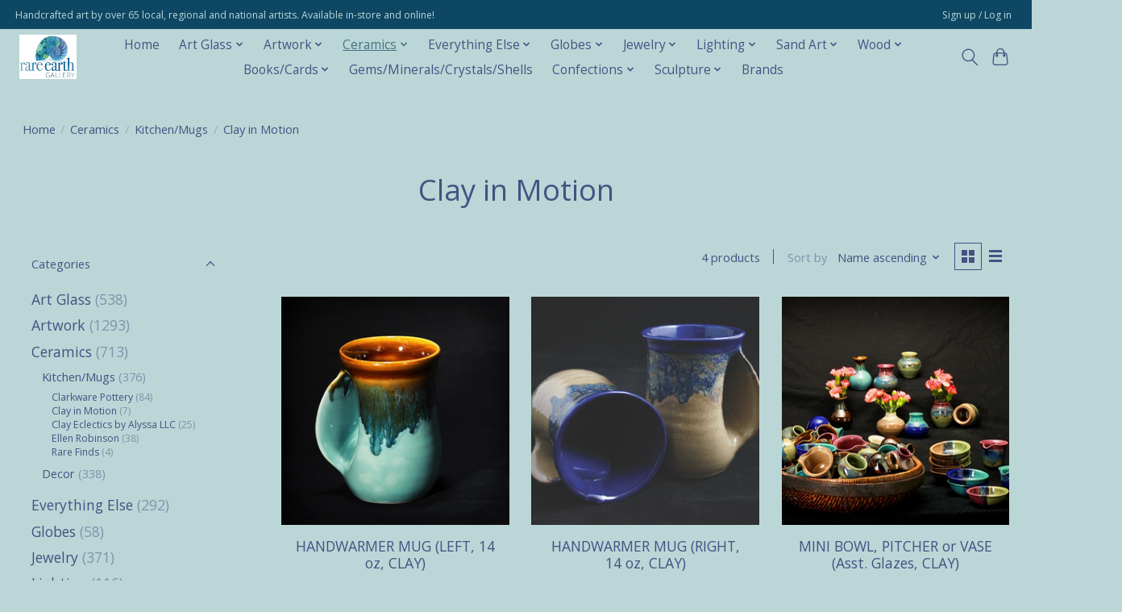

--- FILE ---
content_type: text/html;charset=utf-8
request_url: https://store.rareearthgallery.com/ceramics/kitchen-mugs/clay-in-motion/
body_size: 14213
content:
<!DOCTYPE html>
<html lang="us">
  <head>
    <meta charset="utf-8"/>
<!-- [START] 'blocks/head.rain' -->
<!--

  (c) 2008-2026 Lightspeed Netherlands B.V.
  http://www.lightspeedhq.com
  Generated: 19-01-2026 @ 07:25:12

-->
<link rel="canonical" href="https://store.rareearthgallery.com/ceramics/kitchen-mugs/clay-in-motion/"/>
<link rel="alternate" href="https://store.rareearthgallery.com/index.rss" type="application/rss+xml" title="New products"/>
<meta name="robots" content="noodp,noydir"/>
<meta property="og:url" content="https://store.rareearthgallery.com/ceramics/kitchen-mugs/clay-in-motion/?source=facebook"/>
<meta property="og:site_name" content="Rare Earth Gallery"/>
<meta property="og:title" content="Clay in Motion"/>
<meta property="og:description" content="Your source for Unique Handmade Art from our 50+ local, regional and international artists."/>
<!--[if lt IE 9]>
<script src="https://cdn.shoplightspeed.com/assets/html5shiv.js?2025-02-20"></script>
<![endif]-->
<!-- [END] 'blocks/head.rain' -->
    
    
    <title>Clay in Motion - Rare Earth Gallery</title>
    <meta name="description" content="Your source for Unique Handmade Art from our 50+ local, regional and international artists." />
    <meta name="keywords" content="Clay, in, Motion" />
    <meta http-equiv="X-UA-Compatible" content="IE=edge">
    <meta name="viewport" content="width=device-width, initial-scale=1">
    <meta name="apple-mobile-web-app-capable" content="yes">
    <meta name="apple-mobile-web-app-status-bar-style" content="black">
    
    <script>document.getElementsByTagName("html")[0].className += " js";</script>

    <link rel="shortcut icon" href="https://cdn.shoplightspeed.com/shops/628065/themes/13296/assets/favicon.png?20230529183126" type="image/x-icon" />
    <link href='//fonts.googleapis.com/css?family=Open%20Sans:400,300,600&display=swap' rel='stylesheet' type='text/css'>
    <link href='//fonts.googleapis.com/css?family=Open%20Sans:400,300,600&display=swap' rel='stylesheet' type='text/css'>
    <link rel="stylesheet" href="https://cdn.shoplightspeed.com/assets/gui-2-0.css?2025-02-20" />
    <link rel="stylesheet" href="https://cdn.shoplightspeed.com/assets/gui-responsive-2-0.css?2025-02-20" />
    <link id="lightspeedframe" rel="stylesheet" href="https://cdn.shoplightspeed.com/shops/628065/themes/13296/assets/style.css?2025030519060220210104183204" />
    <!-- browsers not supporting CSS variables -->
    <script>
      if(!('CSS' in window) || !CSS.supports('color', 'var(--color-var)')) {var cfStyle = document.getElementById('lightspeedframe');if(cfStyle) {var href = cfStyle.getAttribute('href');href = href.replace('style.css', 'style-fallback.css');cfStyle.setAttribute('href', href);}}
    </script>
    <link rel="stylesheet" href="https://cdn.shoplightspeed.com/shops/628065/themes/13296/assets/settings.css?2025030519060220210104183204" />
    <link rel="stylesheet" href="https://cdn.shoplightspeed.com/shops/628065/themes/13296/assets/custom.css?2025030519060220210104183204" />

    <script src="https://cdn.shoplightspeed.com/assets/jquery-3-7-1.js?2025-02-20"></script>
    <script src="https://cdn.shoplightspeed.com/assets/jquery-ui-1-14-1.js?2025-02-20"></script>

  </head>
  <body>
    
          <header class="main-header main-header--mobile js-main-header position-relative">
  <div class="main-header__top-section">
    <div class="main-header__nav-grid justify-between@md container max-width-lg text-xs padding-y-xxs">
      <div>Handcrafted art by over 65 local, regional and national artists. Available in-store and online!</div>
      <ul class="main-header__list flex-grow flex-basis-0 justify-end@md display@md">        
                
                        <li class="main-header__item"><a href="https://store.rareearthgallery.com/account/" class="main-header__link" title="My account">Sign up / Log in</a></li>
      </ul>
    </div>
  </div>
  <div class="main-header__mobile-content container max-width-lg">
          <a href="https://store.rareearthgallery.com/" class="main-header__logo" title="Rare Earth Gallery">
        <img src="https://cdn.shoplightspeed.com/shops/628065/themes/13296/v/750676/assets/logo.png?20230609214656" alt="Rare Earth Gallery">
                <img src="https://cdn.shoplightspeed.com/shops/628065/themes/13296/assets/logo-white.png?2025030519060220210104183204" class="main-header__logo-white" alt="Rare Earth Gallery">
              </a>
        
    <div class="flex items-center">
            <button class="reset main-header__mobile-btn js-tab-focus" aria-controls="cartDrawer">
        <svg class="icon" viewBox="0 0 24 25" fill="none"><title>Toggle cart</title><path d="M2.90171 9.65153C3.0797 8.00106 4.47293 6.75 6.13297 6.75H17.867C19.527 6.75 20.9203 8.00105 21.0982 9.65153L22.1767 19.6515C22.3839 21.5732 20.8783 23.25 18.9454 23.25H5.05454C3.1217 23.25 1.61603 21.5732 1.82328 19.6515L2.90171 9.65153Z" stroke="currentColor" stroke-width="1.5" fill="none"/>
        <path d="M7.19995 9.6001V5.7001C7.19995 2.88345 9.4833 0.600098 12.3 0.600098C15.1166 0.600098 17.4 2.88345 17.4 5.7001V9.6001" stroke="currentColor" stroke-width="1.5" fill="none"/>
        <circle cx="7.19996" cy="10.2001" r="1.8" fill="currentColor"/>
        <ellipse cx="17.4" cy="10.2001" rx="1.8" ry="1.8" fill="currentColor"/></svg>
        <span class="sr-only">Cart</span>
              </button>

      <button class="reset anim-menu-btn js-anim-menu-btn main-header__nav-control js-tab-focus" aria-label="Toggle menu">
        <i class="anim-menu-btn__icon anim-menu-btn__icon--close" aria-hidden="true"></i>
      </button>
    </div>
  </div>

  <div class="main-header__nav" role="navigation">
    <div class="main-header__nav-grid justify-between@md container max-width-lg">
      <div class="main-header__nav-logo-wrapper flex-shrink-0">
        
                  <a href="https://store.rareearthgallery.com/" class="main-header__logo" title="Rare Earth Gallery">
            <img src="https://cdn.shoplightspeed.com/shops/628065/themes/13296/v/750676/assets/logo.png?20230609214656" alt="Rare Earth Gallery">
                        <img src="https://cdn.shoplightspeed.com/shops/628065/themes/13296/assets/logo-white.png?2025030519060220210104183204" class="main-header__logo-white" alt="Rare Earth Gallery">
                      </a>
              </div>
      
      <form action="https://store.rareearthgallery.com/search/" method="get" role="search" class="padding-y-md hide@md">
        <label class="sr-only" for="searchInputMobile">Search</label>
        <input class="header-v3__nav-form-control form-control width-100%" value="" autocomplete="off" type="search" name="q" id="searchInputMobile" placeholder="Search...">
      </form>

      <ul class="main-header__list flex-grow flex-basis-0 flex-wrap justify-center@md">
        
                <li class="main-header__item">
          <a class="main-header__link" href="https://store.rareearthgallery.com/">Home</a>
        </li>
        
                <li class="main-header__item js-main-nav__item">
          <a class="main-header__link js-main-nav__control" href="https://store.rareearthgallery.com/art-glass/">
            <span>Art Glass</span>            <svg class="main-header__dropdown-icon icon" viewBox="0 0 16 16"><polygon fill="currentColor" points="8,11.4 2.6,6 4,4.6 8,8.6 12,4.6 13.4,6 "></polygon></svg>                        <i class="main-header__arrow-icon" aria-hidden="true">
              <svg class="icon" viewBox="0 0 16 16">
                <g class="icon__group" fill="none" stroke="currentColor" stroke-linecap="square" stroke-miterlimit="10" stroke-width="2">
                  <path d="M2 2l12 12" />
                  <path d="M14 2L2 14" />
                </g>
              </svg>
            </i>
                        
          </a>
                    <ul class="main-header__dropdown">
            <li class="main-header__dropdown-item"><a href="https://store.rareearthgallery.com/art-glass/" class="main-header__dropdown-link hide@md">All Art Glass</a></li>
                        <li class="main-header__dropdown-item js-main-nav__item position-relative">
              <a class="main-header__dropdown-link js-main-nav__control flex justify-between " href="https://store.rareearthgallery.com/art-glass/blown-glass/">
                Blown Glass
                <svg class="dropdown__desktop-icon icon" aria-hidden="true" viewBox="0 0 12 12"><polyline stroke-width="1" stroke="currentColor" fill="none" stroke-linecap="round" stroke-linejoin="round" points="3.5 0.5 9.5 6 3.5 11.5"></polyline></svg>                                <i class="main-header__arrow-icon" aria-hidden="true">
                  <svg class="icon" viewBox="0 0 16 16">
                    <g class="icon__group" fill="none" stroke="currentColor" stroke-linecap="square" stroke-miterlimit="10" stroke-width="2">
                      <path d="M2 2l12 12" />
                      <path d="M14 2L2 14" />
                    </g>
                  </svg>
                </i>
                              </a>

                            <ul class="main-header__dropdown">
                <li><a href="https://store.rareearthgallery.com/art-glass/blown-glass/" class="main-header__dropdown-link hide@md">All Blown Glass</a></li>
                                <li><a class="main-header__dropdown-link" href="https://store.rareearthgallery.com/art-glass/blown-glass/anchor-bend/">Anchor Bend</a></li>
                                <li><a class="main-header__dropdown-link" href="https://store.rareearthgallery.com/art-glass/blown-glass/richard-fizer/">Richard Fizer</a></li>
                                <li><a class="main-header__dropdown-link" href="https://store.rareearthgallery.com/art-glass/blown-glass/henrietta-glass/">Henrietta Glass</a></li>
                                <li><a class="main-header__dropdown-link" href="https://store.rareearthgallery.com/art-glass/blown-glass/kitras-art-glass/">Kitras Art Glass</a></li>
                                <li><a class="main-header__dropdown-link" href="https://store.rareearthgallery.com/art-glass/blown-glass/glass-eye-studio/">Glass Eye Studio</a></li>
                                <li><a class="main-header__dropdown-link" href="https://store.rareearthgallery.com/art-glass/blown-glass/thomas-spake-studios/">Thomas Spake Studios</a></li>
                              </ul>
                          </li>
                        <li class="main-header__dropdown-item js-main-nav__item position-relative">
              <a class="main-header__dropdown-link js-main-nav__control flex justify-between " href="https://store.rareearthgallery.com/art-glass/fused-glass/">
                Fused Glass
                <svg class="dropdown__desktop-icon icon" aria-hidden="true" viewBox="0 0 12 12"><polyline stroke-width="1" stroke="currentColor" fill="none" stroke-linecap="round" stroke-linejoin="round" points="3.5 0.5 9.5 6 3.5 11.5"></polyline></svg>                                <i class="main-header__arrow-icon" aria-hidden="true">
                  <svg class="icon" viewBox="0 0 16 16">
                    <g class="icon__group" fill="none" stroke="currentColor" stroke-linecap="square" stroke-miterlimit="10" stroke-width="2">
                      <path d="M2 2l12 12" />
                      <path d="M14 2L2 14" />
                    </g>
                  </svg>
                </i>
                              </a>

                            <ul class="main-header__dropdown">
                <li><a href="https://store.rareearthgallery.com/art-glass/fused-glass/" class="main-header__dropdown-link hide@md">All Fused Glass</a></li>
                                <li><a class="main-header__dropdown-link" href="https://store.rareearthgallery.com/art-glass/fused-glass/karen-hovis/">Karen Hovis</a></li>
                                <li><a class="main-header__dropdown-link" href="https://store.rareearthgallery.com/art-glass/fused-glass/forever-fused/">Forever Fused</a></li>
                                <li><a class="main-header__dropdown-link" href="https://store.rareearthgallery.com/art-glass/fused-glass/glassworks-northwest/">Glassworks Northwest</a></li>
                                <li><a class="main-header__dropdown-link" href="https://store.rareearthgallery.com/art-glass/fused-glass/gerald-critz/">Gerald Critz</a></li>
                                <li><a class="main-header__dropdown-link" href="https://store.rareearthgallery.com/art-glass/fused-glass/lois-brezinski-artworks/">Lois Brezinski Artworks</a></li>
                              </ul>
                          </li>
                        <li class="main-header__dropdown-item js-main-nav__item position-relative">
              <a class="main-header__dropdown-link js-main-nav__control flex justify-between " href="https://store.rareearthgallery.com/art-glass/sculpt-spin-art/">
                Sculpt/Spin Art
                <svg class="dropdown__desktop-icon icon" aria-hidden="true" viewBox="0 0 12 12"><polyline stroke-width="1" stroke="currentColor" fill="none" stroke-linecap="round" stroke-linejoin="round" points="3.5 0.5 9.5 6 3.5 11.5"></polyline></svg>                                <i class="main-header__arrow-icon" aria-hidden="true">
                  <svg class="icon" viewBox="0 0 16 16">
                    <g class="icon__group" fill="none" stroke="currentColor" stroke-linecap="square" stroke-miterlimit="10" stroke-width="2">
                      <path d="M2 2l12 12" />
                      <path d="M14 2L2 14" />
                    </g>
                  </svg>
                </i>
                              </a>

                            <ul class="main-header__dropdown">
                <li><a href="https://store.rareearthgallery.com/art-glass/sculpt-spin-art/" class="main-header__dropdown-link hide@md">All Sculpt/Spin Art</a></li>
                                <li><a class="main-header__dropdown-link" href="https://store.rareearthgallery.com/art-glass/sculpt-spin-art/energy-webs/">Energy Webs</a></li>
                                <li><a class="main-header__dropdown-link" href="https://store.rareearthgallery.com/art-glass/sculpt-spin-art/sweetpea-glass-creations/">Sweetpea Glass Creations</a></li>
                              </ul>
                          </li>
                        <li class="main-header__dropdown-item js-main-nav__item position-relative">
              <a class="main-header__dropdown-link js-main-nav__control flex justify-between " href="https://store.rareearthgallery.com/art-glass/stained-glass/">
                Stained Glass
                <svg class="dropdown__desktop-icon icon" aria-hidden="true" viewBox="0 0 12 12"><polyline stroke-width="1" stroke="currentColor" fill="none" stroke-linecap="round" stroke-linejoin="round" points="3.5 0.5 9.5 6 3.5 11.5"></polyline></svg>                                <i class="main-header__arrow-icon" aria-hidden="true">
                  <svg class="icon" viewBox="0 0 16 16">
                    <g class="icon__group" fill="none" stroke="currentColor" stroke-linecap="square" stroke-miterlimit="10" stroke-width="2">
                      <path d="M2 2l12 12" />
                      <path d="M14 2L2 14" />
                    </g>
                  </svg>
                </i>
                              </a>

                            <ul class="main-header__dropdown">
                <li><a href="https://store.rareearthgallery.com/art-glass/stained-glass/" class="main-header__dropdown-link hide@md">All Stained Glass</a></li>
                                <li><a class="main-header__dropdown-link" href="https://store.rareearthgallery.com/art-glass/stained-glass/my-wildest-dreams-studio/">My Wildest Dreams Studio</a></li>
                              </ul>
                          </li>
                        <li class="main-header__dropdown-item js-main-nav__item position-relative">
              <a class="main-header__dropdown-link js-main-nav__control flex justify-between " href="https://store.rareearthgallery.com/art-glass/sea-glass-trees/">
                Sea Glass Trees
                <svg class="dropdown__desktop-icon icon" aria-hidden="true" viewBox="0 0 12 12"><polyline stroke-width="1" stroke="currentColor" fill="none" stroke-linecap="round" stroke-linejoin="round" points="3.5 0.5 9.5 6 3.5 11.5"></polyline></svg>                                <i class="main-header__arrow-icon" aria-hidden="true">
                  <svg class="icon" viewBox="0 0 16 16">
                    <g class="icon__group" fill="none" stroke="currentColor" stroke-linecap="square" stroke-miterlimit="10" stroke-width="2">
                      <path d="M2 2l12 12" />
                      <path d="M14 2L2 14" />
                    </g>
                  </svg>
                </i>
                              </a>

                            <ul class="main-header__dropdown">
                <li><a href="https://store.rareearthgallery.com/art-glass/sea-glass-trees/" class="main-header__dropdown-link hide@md">All Sea Glass Trees</a></li>
                                <li><a class="main-header__dropdown-link" href="https://store.rareearthgallery.com/art-glass/sea-glass-trees/susan-marinaccio/">Susan Marinaccio</a></li>
                              </ul>
                          </li>
                        <li class="main-header__dropdown-item js-main-nav__item position-relative">
              <a class="main-header__dropdown-link js-main-nav__control flex justify-between " href="https://store.rareearthgallery.com/art-glass/crushed-glass/">
                Crushed Glass
                <svg class="dropdown__desktop-icon icon" aria-hidden="true" viewBox="0 0 12 12"><polyline stroke-width="1" stroke="currentColor" fill="none" stroke-linecap="round" stroke-linejoin="round" points="3.5 0.5 9.5 6 3.5 11.5"></polyline></svg>                                <i class="main-header__arrow-icon" aria-hidden="true">
                  <svg class="icon" viewBox="0 0 16 16">
                    <g class="icon__group" fill="none" stroke="currentColor" stroke-linecap="square" stroke-miterlimit="10" stroke-width="2">
                      <path d="M2 2l12 12" />
                      <path d="M14 2L2 14" />
                    </g>
                  </svg>
                </i>
                              </a>

                            <ul class="main-header__dropdown">
                <li><a href="https://store.rareearthgallery.com/art-glass/crushed-glass/" class="main-header__dropdown-link hide@md">All Crushed Glass</a></li>
                                <li><a class="main-header__dropdown-link" href="https://store.rareearthgallery.com/art-glass/crushed-glass/sue-by-the-seashore/">Sue by the Seashore</a></li>
                              </ul>
                          </li>
                        <li class="main-header__dropdown-item js-main-nav__item position-relative">
              <a class="main-header__dropdown-link js-main-nav__control flex justify-between " href="https://store.rareearthgallery.com/art-glass/mosaic/">
                Mosaic
                <svg class="dropdown__desktop-icon icon" aria-hidden="true" viewBox="0 0 12 12"><polyline stroke-width="1" stroke="currentColor" fill="none" stroke-linecap="round" stroke-linejoin="round" points="3.5 0.5 9.5 6 3.5 11.5"></polyline></svg>                                <i class="main-header__arrow-icon" aria-hidden="true">
                  <svg class="icon" viewBox="0 0 16 16">
                    <g class="icon__group" fill="none" stroke="currentColor" stroke-linecap="square" stroke-miterlimit="10" stroke-width="2">
                      <path d="M2 2l12 12" />
                      <path d="M14 2L2 14" />
                    </g>
                  </svg>
                </i>
                              </a>

                            <ul class="main-header__dropdown">
                <li><a href="https://store.rareearthgallery.com/art-glass/mosaic/" class="main-header__dropdown-link hide@md">All Mosaic</a></li>
                                <li><a class="main-header__dropdown-link" href="https://store.rareearthgallery.com/art-glass/mosaic/designs-by-ken/">Designs by Ken</a></li>
                              </ul>
                          </li>
                        <li class="main-header__dropdown-item js-main-nav__item position-relative">
              <a class="main-header__dropdown-link js-main-nav__control flex justify-between " href="https://store.rareearthgallery.com/art-glass/handpainted-glassware/">
                Handpainted Glassware
                <svg class="dropdown__desktop-icon icon" aria-hidden="true" viewBox="0 0 12 12"><polyline stroke-width="1" stroke="currentColor" fill="none" stroke-linecap="round" stroke-linejoin="round" points="3.5 0.5 9.5 6 3.5 11.5"></polyline></svg>                                <i class="main-header__arrow-icon" aria-hidden="true">
                  <svg class="icon" viewBox="0 0 16 16">
                    <g class="icon__group" fill="none" stroke="currentColor" stroke-linecap="square" stroke-miterlimit="10" stroke-width="2">
                      <path d="M2 2l12 12" />
                      <path d="M14 2L2 14" />
                    </g>
                  </svg>
                </i>
                              </a>

                            <ul class="main-header__dropdown">
                <li><a href="https://store.rareearthgallery.com/art-glass/handpainted-glassware/" class="main-header__dropdown-link hide@md">All Handpainted Glassware</a></li>
                                <li><a class="main-header__dropdown-link" href="https://store.rareearthgallery.com/art-glass/handpainted-glassware/mary-burnside/">Mary Burnside</a></li>
                              </ul>
                          </li>
                        <li class="main-header__dropdown-item">
              <a class="main-header__dropdown-link" href="https://store.rareearthgallery.com/art-glass/glass-casting/">
                Glass Casting
                                              </a>

                          </li>
                      </ul>
                  </li>
                <li class="main-header__item js-main-nav__item">
          <a class="main-header__link js-main-nav__control" href="https://store.rareearthgallery.com/artwork/">
            <span>Artwork</span>            <svg class="main-header__dropdown-icon icon" viewBox="0 0 16 16"><polygon fill="currentColor" points="8,11.4 2.6,6 4,4.6 8,8.6 12,4.6 13.4,6 "></polygon></svg>                        <i class="main-header__arrow-icon" aria-hidden="true">
              <svg class="icon" viewBox="0 0 16 16">
                <g class="icon__group" fill="none" stroke="currentColor" stroke-linecap="square" stroke-miterlimit="10" stroke-width="2">
                  <path d="M2 2l12 12" />
                  <path d="M14 2L2 14" />
                </g>
              </svg>
            </i>
                        
          </a>
                    <ul class="main-header__dropdown">
            <li class="main-header__dropdown-item"><a href="https://store.rareearthgallery.com/artwork/" class="main-header__dropdown-link hide@md">All Artwork</a></li>
                        <li class="main-header__dropdown-item">
              <a class="main-header__dropdown-link" href="https://store.rareearthgallery.com/artwork/michaelann-bellerjeau/">
                Michaelann Bellerjeau
                                              </a>

                          </li>
                        <li class="main-header__dropdown-item">
              <a class="main-header__dropdown-link" href="https://store.rareearthgallery.com/artwork/teresa-kay/">
                Teresa Kay
                                              </a>

                          </li>
                        <li class="main-header__dropdown-item">
              <a class="main-header__dropdown-link" href="https://store.rareearthgallery.com/artwork/pam-maschal/">
                Pam Maschal
                                              </a>

                          </li>
                        <li class="main-header__dropdown-item">
              <a class="main-header__dropdown-link" href="https://store.rareearthgallery.com/artwork/carol-merritt/">
                Carol Merritt
                                              </a>

                          </li>
                        <li class="main-header__dropdown-item">
              <a class="main-header__dropdown-link" href="https://store.rareearthgallery.com/artwork/molly-pearce/">
                Molly Pearce
                                              </a>

                          </li>
                        <li class="main-header__dropdown-item">
              <a class="main-header__dropdown-link" href="https://store.rareearthgallery.com/artwork/cliff-potenza/">
                Cliff Potenza
                                              </a>

                          </li>
                        <li class="main-header__dropdown-item">
              <a class="main-header__dropdown-link" href="https://store.rareearthgallery.com/artwork/susan-roberts/">
                Susan Roberts
                                              </a>

                          </li>
                        <li class="main-header__dropdown-item">
              <a class="main-header__dropdown-link" href="https://store.rareearthgallery.com/artwork/joan-hewson/">
                Joan Hewson
                                              </a>

                          </li>
                        <li class="main-header__dropdown-item">
              <a class="main-header__dropdown-link" href="https://store.rareearthgallery.com/artwork/fiori-ferraris/">
                Fiori Ferraris
                                              </a>

                          </li>
                        <li class="main-header__dropdown-item">
              <a class="main-header__dropdown-link" href="https://store.rareearthgallery.com/artwork/susan-barcia-marinaccio/">
                Susan Barcia Marinaccio
                                              </a>

                          </li>
                        <li class="main-header__dropdown-item">
              <a class="main-header__dropdown-link" href="https://store.rareearthgallery.com/artwork/sharon-ferina/">
                Sharon Ferina
                                              </a>

                          </li>
                        <li class="main-header__dropdown-item">
              <a class="main-header__dropdown-link" href="https://store.rareearthgallery.com/artwork/susan-estrella/">
                Susan Estrella
                                              </a>

                          </li>
                        <li class="main-header__dropdown-item">
              <a class="main-header__dropdown-link" href="https://store.rareearthgallery.com/artwork/ae-backus-highwaymen-original-2nd-generation-legac/">
                AE Backus, Highwaymen (Original/2nd Generation/Legacy), Indian River School
                                              </a>

                          </li>
                        <li class="main-header__dropdown-item">
              <a class="main-header__dropdown-link" href="https://store.rareearthgallery.com/artwork/diane-larson/">
                Diane Larson
                                              </a>

                          </li>
                        <li class="main-header__dropdown-item">
              <a class="main-header__dropdown-link" href="https://store.rareearthgallery.com/artwork/ae-backus/">
                AE Backus
                                              </a>

                          </li>
                        <li class="main-header__dropdown-item">
              <a class="main-header__dropdown-link" href="https://store.rareearthgallery.com/artwork/indian-river-school/">
                Indian River School
                                              </a>

                          </li>
                        <li class="main-header__dropdown-item">
              <a class="main-header__dropdown-link" href="https://store.rareearthgallery.com/artwork/lisa-jill-allison/">
                Lisa Jill Allison
                                              </a>

                          </li>
                        <li class="main-header__dropdown-item">
              <a class="main-header__dropdown-link" href="https://store.rareearthgallery.com/artwork/john-hc-davis/">
                John HC Davis
                                              </a>

                          </li>
                        <li class="main-header__dropdown-item">
              <a class="main-header__dropdown-link" href="https://store.rareearthgallery.com/artwork/chris-kling/">
                Chris Kling
                                              </a>

                          </li>
                      </ul>
                  </li>
                <li class="main-header__item js-main-nav__item">
          <a class="main-header__link js-main-nav__control" href="https://store.rareearthgallery.com/ceramics/" aria-current="page">
            <span>Ceramics</span>            <svg class="main-header__dropdown-icon icon" viewBox="0 0 16 16"><polygon fill="currentColor" points="8,11.4 2.6,6 4,4.6 8,8.6 12,4.6 13.4,6 "></polygon></svg>                        <i class="main-header__arrow-icon" aria-hidden="true">
              <svg class="icon" viewBox="0 0 16 16">
                <g class="icon__group" fill="none" stroke="currentColor" stroke-linecap="square" stroke-miterlimit="10" stroke-width="2">
                  <path d="M2 2l12 12" />
                  <path d="M14 2L2 14" />
                </g>
              </svg>
            </i>
                        
          </a>
                    <ul class="main-header__dropdown">
            <li class="main-header__dropdown-item"><a href="https://store.rareearthgallery.com/ceramics/" class="main-header__dropdown-link hide@md" aria-current="page">All Ceramics</a></li>
                        <li class="main-header__dropdown-item js-main-nav__item position-relative">
              <a class="main-header__dropdown-link js-main-nav__control flex justify-between " href="https://store.rareearthgallery.com/ceramics/kitchen-mugs/" aria-current="page">
                Kitchen/Mugs
                <svg class="dropdown__desktop-icon icon" aria-hidden="true" viewBox="0 0 12 12"><polyline stroke-width="1" stroke="currentColor" fill="none" stroke-linecap="round" stroke-linejoin="round" points="3.5 0.5 9.5 6 3.5 11.5"></polyline></svg>                                <i class="main-header__arrow-icon" aria-hidden="true">
                  <svg class="icon" viewBox="0 0 16 16">
                    <g class="icon__group" fill="none" stroke="currentColor" stroke-linecap="square" stroke-miterlimit="10" stroke-width="2">
                      <path d="M2 2l12 12" />
                      <path d="M14 2L2 14" />
                    </g>
                  </svg>
                </i>
                              </a>

                            <ul class="main-header__dropdown">
                <li><a href="https://store.rareearthgallery.com/ceramics/kitchen-mugs/" class="main-header__dropdown-link hide@md" aria-current="page">All Kitchen/Mugs</a></li>
                                <li><a class="main-header__dropdown-link" href="https://store.rareearthgallery.com/ceramics/kitchen-mugs/clarkware-pottery/">Clarkware Pottery</a></li>
                                <li><a class="main-header__dropdown-link" href="https://store.rareearthgallery.com/ceramics/kitchen-mugs/clay-in-motion/" aria-current="page">Clay in Motion</a></li>
                                <li><a class="main-header__dropdown-link" href="https://store.rareearthgallery.com/ceramics/kitchen-mugs/clay-eclectics-by-alyssa-llc/">Clay Eclectics by Alyssa LLC</a></li>
                                <li><a class="main-header__dropdown-link" href="https://store.rareearthgallery.com/ceramics/kitchen-mugs/ellen-robinson/">Ellen Robinson</a></li>
                                <li><a class="main-header__dropdown-link" href="https://store.rareearthgallery.com/ceramics/kitchen-mugs/rare-finds/">Rare Finds</a></li>
                              </ul>
                          </li>
                        <li class="main-header__dropdown-item js-main-nav__item position-relative">
              <a class="main-header__dropdown-link js-main-nav__control flex justify-between " href="https://store.rareearthgallery.com/ceramics/decor/">
                Decor
                <svg class="dropdown__desktop-icon icon" aria-hidden="true" viewBox="0 0 12 12"><polyline stroke-width="1" stroke="currentColor" fill="none" stroke-linecap="round" stroke-linejoin="round" points="3.5 0.5 9.5 6 3.5 11.5"></polyline></svg>                                <i class="main-header__arrow-icon" aria-hidden="true">
                  <svg class="icon" viewBox="0 0 16 16">
                    <g class="icon__group" fill="none" stroke="currentColor" stroke-linecap="square" stroke-miterlimit="10" stroke-width="2">
                      <path d="M2 2l12 12" />
                      <path d="M14 2L2 14" />
                    </g>
                  </svg>
                </i>
                              </a>

                            <ul class="main-header__dropdown">
                <li><a href="https://store.rareearthgallery.com/ceramics/decor/" class="main-header__dropdown-link hide@md">All Decor</a></li>
                                <li><a class="main-header__dropdown-link" href="https://store.rareearthgallery.com/ceramics/decor/j-davis-studios/">J Davis Studios</a></li>
                                <li><a class="main-header__dropdown-link" href="https://store.rareearthgallery.com/ceramics/decor/raku-art/">Raku Art</a></li>
                                <li><a class="main-header__dropdown-link" href="https://store.rareearthgallery.com/ceramics/decor/kristen-sala-art-clay-studio/">Kristen Sala Art Clay Studio</a></li>
                                <li><a class="main-header__dropdown-link" href="https://store.rareearthgallery.com/ceramics/decor/molly-potter-thayer/">Molly Potter Thayer</a></li>
                                <li><a class="main-header__dropdown-link" href="https://store.rareearthgallery.com/ceramics/decor/true-art/">True Art</a></li>
                                <li><a class="main-header__dropdown-link" href="https://store.rareearthgallery.com/ceramics/decor/cosmic-clay-studio/">Cosmic Clay Studio</a></li>
                                <li><a class="main-header__dropdown-link" href="https://store.rareearthgallery.com/ceramics/decor/ellen-robinson/">Ellen Robinson</a></li>
                                <li><a class="main-header__dropdown-link" href="https://store.rareearthgallery.com/ceramics/decor/allison-stowe-castellano/">Allison Stowe-Castellano</a></li>
                                <li><a class="main-header__dropdown-link" href="https://store.rareearthgallery.com/ceramics/decor/rare-finds/">Rare Finds</a></li>
                                <li><a class="main-header__dropdown-link" href="https://store.rareearthgallery.com/ceramics/decor/mad-monk-art/">Mad Monk Art</a></li>
                              </ul>
                          </li>
                      </ul>
                  </li>
                <li class="main-header__item js-main-nav__item">
          <a class="main-header__link js-main-nav__control" href="https://store.rareearthgallery.com/everything-else/">
            <span>Everything Else</span>            <svg class="main-header__dropdown-icon icon" viewBox="0 0 16 16"><polygon fill="currentColor" points="8,11.4 2.6,6 4,4.6 8,8.6 12,4.6 13.4,6 "></polygon></svg>                        <i class="main-header__arrow-icon" aria-hidden="true">
              <svg class="icon" viewBox="0 0 16 16">
                <g class="icon__group" fill="none" stroke="currentColor" stroke-linecap="square" stroke-miterlimit="10" stroke-width="2">
                  <path d="M2 2l12 12" />
                  <path d="M14 2L2 14" />
                </g>
              </svg>
            </i>
                        
          </a>
                    <ul class="main-header__dropdown">
            <li class="main-header__dropdown-item"><a href="https://store.rareearthgallery.com/everything-else/" class="main-header__dropdown-link hide@md">All Everything Else</a></li>
                        <li class="main-header__dropdown-item js-main-nav__item position-relative">
              <a class="main-header__dropdown-link js-main-nav__control flex justify-between " href="https://store.rareearthgallery.com/everything-else/for-the-home/">
                For The Home
                <svg class="dropdown__desktop-icon icon" aria-hidden="true" viewBox="0 0 12 12"><polyline stroke-width="1" stroke="currentColor" fill="none" stroke-linecap="round" stroke-linejoin="round" points="3.5 0.5 9.5 6 3.5 11.5"></polyline></svg>                                <i class="main-header__arrow-icon" aria-hidden="true">
                  <svg class="icon" viewBox="0 0 16 16">
                    <g class="icon__group" fill="none" stroke="currentColor" stroke-linecap="square" stroke-miterlimit="10" stroke-width="2">
                      <path d="M2 2l12 12" />
                      <path d="M14 2L2 14" />
                    </g>
                  </svg>
                </i>
                              </a>

                            <ul class="main-header__dropdown">
                <li><a href="https://store.rareearthgallery.com/everything-else/for-the-home/" class="main-header__dropdown-link hide@md">All For The Home</a></li>
                                <li><a class="main-header__dropdown-link" href="https://store.rareearthgallery.com/everything-else/for-the-home/display/">Display</a></li>
                                <li><a class="main-header__dropdown-link" href="https://store.rareearthgallery.com/everything-else/for-the-home/mirrors/">Mirrors</a></li>
                                <li><a class="main-header__dropdown-link" href="https://store.rareearthgallery.com/everything-else/for-the-home/northern-light-candles/">Northern Light Candles</a></li>
                                <li><a class="main-header__dropdown-link" href="https://store.rareearthgallery.com/everything-else/for-the-home/furniture/">Furniture</a></li>
                              </ul>
                          </li>
                        <li class="main-header__dropdown-item js-main-nav__item position-relative">
              <a class="main-header__dropdown-link js-main-nav__control flex justify-between " href="https://store.rareearthgallery.com/everything-else/christmas/">
                Christmas
                <svg class="dropdown__desktop-icon icon" aria-hidden="true" viewBox="0 0 12 12"><polyline stroke-width="1" stroke="currentColor" fill="none" stroke-linecap="round" stroke-linejoin="round" points="3.5 0.5 9.5 6 3.5 11.5"></polyline></svg>                                <i class="main-header__arrow-icon" aria-hidden="true">
                  <svg class="icon" viewBox="0 0 16 16">
                    <g class="icon__group" fill="none" stroke="currentColor" stroke-linecap="square" stroke-miterlimit="10" stroke-width="2">
                      <path d="M2 2l12 12" />
                      <path d="M14 2L2 14" />
                    </g>
                  </svg>
                </i>
                              </a>

                            <ul class="main-header__dropdown">
                <li><a href="https://store.rareearthgallery.com/everything-else/christmas/" class="main-header__dropdown-link hide@md">All Christmas</a></li>
                                <li><a class="main-header__dropdown-link" href="https://store.rareearthgallery.com/everything-else/christmas/glass-eye/">Glass Eye</a></li>
                                <li><a class="main-header__dropdown-link" href="https://store.rareearthgallery.com/everything-else/christmas/glassworks-northwest/">Glassworks Northwest</a></li>
                                <li><a class="main-header__dropdown-link" href="https://store.rareearthgallery.com/everything-else/christmas/melange-collection/">Melange Collection</a></li>
                                <li><a class="main-header__dropdown-link" href="https://store.rareearthgallery.com/everything-else/christmas/sarah-funck/">Sarah Funck</a></li>
                                <li><a class="main-header__dropdown-link" href="https://store.rareearthgallery.com/everything-else/christmas/fiori-ferraris/">Fiori Ferraris</a></li>
                                <li><a class="main-header__dropdown-link" href="https://store.rareearthgallery.com/everything-else/christmas/susan-estrella/">Susan Estrella</a></li>
                                <li><a class="main-header__dropdown-link" href="https://store.rareearthgallery.com/everything-else/christmas/pam-maschal/">Pam Maschal</a></li>
                                <li><a class="main-header__dropdown-link" href="https://store.rareearthgallery.com/everything-else/christmas/true-art/">True Art</a></li>
                                <li><a class="main-header__dropdown-link" href="https://store.rareearthgallery.com/everything-else/christmas/lois-brezinski/">Lois Brezinski</a></li>
                              </ul>
                          </li>
                        <li class="main-header__dropdown-item js-main-nav__item position-relative">
              <a class="main-header__dropdown-link js-main-nav__control flex justify-between " href="https://store.rareearthgallery.com/everything-else/gift-card/">
                Gift Card
                <svg class="dropdown__desktop-icon icon" aria-hidden="true" viewBox="0 0 12 12"><polyline stroke-width="1" stroke="currentColor" fill="none" stroke-linecap="round" stroke-linejoin="round" points="3.5 0.5 9.5 6 3.5 11.5"></polyline></svg>                                <i class="main-header__arrow-icon" aria-hidden="true">
                  <svg class="icon" viewBox="0 0 16 16">
                    <g class="icon__group" fill="none" stroke="currentColor" stroke-linecap="square" stroke-miterlimit="10" stroke-width="2">
                      <path d="M2 2l12 12" />
                      <path d="M14 2L2 14" />
                    </g>
                  </svg>
                </i>
                              </a>

                            <ul class="main-header__dropdown">
                <li><a href="https://store.rareearthgallery.com/everything-else/gift-card/" class="main-header__dropdown-link hide@md">All Gift Card</a></li>
                                <li><a class="main-header__dropdown-link" href="https://store.rareearthgallery.com/everything-else/gift-card/rare-earth-gallery/">Rare Earth Gallery</a></li>
                              </ul>
                          </li>
                        <li class="main-header__dropdown-item js-main-nav__item position-relative">
              <a class="main-header__dropdown-link js-main-nav__control flex justify-between " href="https://store.rareearthgallery.com/everything-else/sculpture/">
                SCULPTURE
                <svg class="dropdown__desktop-icon icon" aria-hidden="true" viewBox="0 0 12 12"><polyline stroke-width="1" stroke="currentColor" fill="none" stroke-linecap="round" stroke-linejoin="round" points="3.5 0.5 9.5 6 3.5 11.5"></polyline></svg>                                <i class="main-header__arrow-icon" aria-hidden="true">
                  <svg class="icon" viewBox="0 0 16 16">
                    <g class="icon__group" fill="none" stroke="currentColor" stroke-linecap="square" stroke-miterlimit="10" stroke-width="2">
                      <path d="M2 2l12 12" />
                      <path d="M14 2L2 14" />
                    </g>
                  </svg>
                </i>
                              </a>

                            <ul class="main-header__dropdown">
                <li><a href="https://store.rareearthgallery.com/everything-else/sculpture/" class="main-header__dropdown-link hide@md">All SCULPTURE</a></li>
                                <li><a class="main-header__dropdown-link" href="https://store.rareearthgallery.com/everything-else/sculpture/pam-maschal/">Pam Maschal</a></li>
                                <li><a class="main-header__dropdown-link" href="https://store.rareearthgallery.com/everything-else/sculpture/anthony-gargiulo/">Anthony Gargiulo</a></li>
                              </ul>
                          </li>
                        <li class="main-header__dropdown-item js-main-nav__item position-relative">
              <a class="main-header__dropdown-link js-main-nav__control flex justify-between " href="https://store.rareearthgallery.com/everything-else/soft-goods/">
                Soft Goods
                <svg class="dropdown__desktop-icon icon" aria-hidden="true" viewBox="0 0 12 12"><polyline stroke-width="1" stroke="currentColor" fill="none" stroke-linecap="round" stroke-linejoin="round" points="3.5 0.5 9.5 6 3.5 11.5"></polyline></svg>                                <i class="main-header__arrow-icon" aria-hidden="true">
                  <svg class="icon" viewBox="0 0 16 16">
                    <g class="icon__group" fill="none" stroke="currentColor" stroke-linecap="square" stroke-miterlimit="10" stroke-width="2">
                      <path d="M2 2l12 12" />
                      <path d="M14 2L2 14" />
                    </g>
                  </svg>
                </i>
                              </a>

                            <ul class="main-header__dropdown">
                <li><a href="https://store.rareearthgallery.com/everything-else/soft-goods/" class="main-header__dropdown-link hide@md">All Soft Goods</a></li>
                                <li><a class="main-header__dropdown-link" href="https://store.rareearthgallery.com/everything-else/soft-goods/lisa-jill-allison/">Lisa Jill Allison</a></li>
                              </ul>
                          </li>
                      </ul>
                  </li>
                <li class="main-header__item js-main-nav__item">
          <a class="main-header__link js-main-nav__control" href="https://store.rareearthgallery.com/globes/">
            <span>Globes</span>            <svg class="main-header__dropdown-icon icon" viewBox="0 0 16 16"><polygon fill="currentColor" points="8,11.4 2.6,6 4,4.6 8,8.6 12,4.6 13.4,6 "></polygon></svg>                        <i class="main-header__arrow-icon" aria-hidden="true">
              <svg class="icon" viewBox="0 0 16 16">
                <g class="icon__group" fill="none" stroke="currentColor" stroke-linecap="square" stroke-miterlimit="10" stroke-width="2">
                  <path d="M2 2l12 12" />
                  <path d="M14 2L2 14" />
                </g>
              </svg>
            </i>
                        
          </a>
                    <ul class="main-header__dropdown">
            <li class="main-header__dropdown-item"><a href="https://store.rareearthgallery.com/globes/" class="main-header__dropdown-link hide@md">All Globes</a></li>
                        <li class="main-header__dropdown-item">
              <a class="main-header__dropdown-link" href="https://store.rareearthgallery.com/globes/mova-globes/">
                Mova Globes
                                              </a>

                          </li>
                      </ul>
                  </li>
                <li class="main-header__item js-main-nav__item">
          <a class="main-header__link js-main-nav__control" href="https://store.rareearthgallery.com/jewelry/">
            <span>Jewelry</span>            <svg class="main-header__dropdown-icon icon" viewBox="0 0 16 16"><polygon fill="currentColor" points="8,11.4 2.6,6 4,4.6 8,8.6 12,4.6 13.4,6 "></polygon></svg>                        <i class="main-header__arrow-icon" aria-hidden="true">
              <svg class="icon" viewBox="0 0 16 16">
                <g class="icon__group" fill="none" stroke="currentColor" stroke-linecap="square" stroke-miterlimit="10" stroke-width="2">
                  <path d="M2 2l12 12" />
                  <path d="M14 2L2 14" />
                </g>
              </svg>
            </i>
                        
          </a>
                    <ul class="main-header__dropdown">
            <li class="main-header__dropdown-item"><a href="https://store.rareearthgallery.com/jewelry/" class="main-header__dropdown-link hide@md">All Jewelry</a></li>
                        <li class="main-header__dropdown-item js-main-nav__item position-relative">
              <a class="main-header__dropdown-link js-main-nav__control flex justify-between " href="https://store.rareearthgallery.com/jewelry/bracelet/">
                Bracelet
                <svg class="dropdown__desktop-icon icon" aria-hidden="true" viewBox="0 0 12 12"><polyline stroke-width="1" stroke="currentColor" fill="none" stroke-linecap="round" stroke-linejoin="round" points="3.5 0.5 9.5 6 3.5 11.5"></polyline></svg>                                <i class="main-header__arrow-icon" aria-hidden="true">
                  <svg class="icon" viewBox="0 0 16 16">
                    <g class="icon__group" fill="none" stroke="currentColor" stroke-linecap="square" stroke-miterlimit="10" stroke-width="2">
                      <path d="M2 2l12 12" />
                      <path d="M14 2L2 14" />
                    </g>
                  </svg>
                </i>
                              </a>

                            <ul class="main-header__dropdown">
                <li><a href="https://store.rareearthgallery.com/jewelry/bracelet/" class="main-header__dropdown-link hide@md">All Bracelet</a></li>
                                <li><a class="main-header__dropdown-link" href="https://store.rareearthgallery.com/jewelry/bracelet/jeri-mckay/">Jeri McKay</a></li>
                                <li><a class="main-header__dropdown-link" href="https://store.rareearthgallery.com/jewelry/bracelet/susan-estrella/">Susan Estrella</a></li>
                                <li><a class="main-header__dropdown-link" href="https://store.rareearthgallery.com/jewelry/bracelet/matalus-designs/">Matalus Designs</a></li>
                                <li><a class="main-header__dropdown-link" href="https://store.rareearthgallery.com/jewelry/bracelet/iryna-trociuk/">Iryna Trociuk</a></li>
                              </ul>
                          </li>
                        <li class="main-header__dropdown-item js-main-nav__item position-relative">
              <a class="main-header__dropdown-link js-main-nav__control flex justify-between " href="https://store.rareearthgallery.com/jewelry/earring-necklace/">
                Earring/Necklace
                <svg class="dropdown__desktop-icon icon" aria-hidden="true" viewBox="0 0 12 12"><polyline stroke-width="1" stroke="currentColor" fill="none" stroke-linecap="round" stroke-linejoin="round" points="3.5 0.5 9.5 6 3.5 11.5"></polyline></svg>                                <i class="main-header__arrow-icon" aria-hidden="true">
                  <svg class="icon" viewBox="0 0 16 16">
                    <g class="icon__group" fill="none" stroke="currentColor" stroke-linecap="square" stroke-miterlimit="10" stroke-width="2">
                      <path d="M2 2l12 12" />
                      <path d="M14 2L2 14" />
                    </g>
                  </svg>
                </i>
                              </a>

                            <ul class="main-header__dropdown">
                <li><a href="https://store.rareearthgallery.com/jewelry/earring-necklace/" class="main-header__dropdown-link hide@md">All Earring/Necklace</a></li>
                                <li><a class="main-header__dropdown-link" href="https://store.rareearthgallery.com/jewelry/earring-necklace/jabebo-earrings/">Jabebo Earrings</a></li>
                                <li><a class="main-header__dropdown-link" href="https://store.rareearthgallery.com/jewelry/earring-necklace/barbie-levy/">Barbie Levy</a></li>
                                <li><a class="main-header__dropdown-link" href="https://store.rareearthgallery.com/jewelry/earring-necklace/renaissance-glass/">Renaissance Glass</a></li>
                                <li><a class="main-header__dropdown-link" href="https://store.rareearthgallery.com/jewelry/earring-necklace/spirit-glassworks/">Spirit Glassworks</a></li>
                                <li><a class="main-header__dropdown-link" href="https://store.rareearthgallery.com/jewelry/earring-necklace/susan-estrella/">Susan Estrella</a></li>
                                <li><a class="main-header__dropdown-link" href="https://store.rareearthgallery.com/jewelry/earring-necklace/mary-chase/">Mary Chase</a></li>
                                <li><a class="main-header__dropdown-link" href="https://store.rareearthgallery.com/jewelry/earring-necklace/matalus-designs/">Matalus Designs</a></li>
                                <li><a class="main-header__dropdown-link" href="https://store.rareearthgallery.com/jewelry/earring-necklace/true-art/">True Art</a></li>
                              </ul>
                          </li>
                        <li class="main-header__dropdown-item js-main-nav__item position-relative">
              <a class="main-header__dropdown-link js-main-nav__control flex justify-between " href="https://store.rareearthgallery.com/jewelry/rare-earth-collection/">
                Rare Earth Collection
                <svg class="dropdown__desktop-icon icon" aria-hidden="true" viewBox="0 0 12 12"><polyline stroke-width="1" stroke="currentColor" fill="none" stroke-linecap="round" stroke-linejoin="round" points="3.5 0.5 9.5 6 3.5 11.5"></polyline></svg>                                <i class="main-header__arrow-icon" aria-hidden="true">
                  <svg class="icon" viewBox="0 0 16 16">
                    <g class="icon__group" fill="none" stroke="currentColor" stroke-linecap="square" stroke-miterlimit="10" stroke-width="2">
                      <path d="M2 2l12 12" />
                      <path d="M14 2L2 14" />
                    </g>
                  </svg>
                </i>
                              </a>

                            <ul class="main-header__dropdown">
                <li><a href="https://store.rareearthgallery.com/jewelry/rare-earth-collection/" class="main-header__dropdown-link hide@md">All Rare Earth Collection</a></li>
                                <li><a class="main-header__dropdown-link" href="https://store.rareearthgallery.com/jewelry/rare-earth-collection/native-american-designs/">Native American Designs</a></li>
                              </ul>
                          </li>
                      </ul>
                  </li>
                <li class="main-header__item js-main-nav__item">
          <a class="main-header__link js-main-nav__control" href="https://store.rareearthgallery.com/lighting/">
            <span>Lighting</span>            <svg class="main-header__dropdown-icon icon" viewBox="0 0 16 16"><polygon fill="currentColor" points="8,11.4 2.6,6 4,4.6 8,8.6 12,4.6 13.4,6 "></polygon></svg>                        <i class="main-header__arrow-icon" aria-hidden="true">
              <svg class="icon" viewBox="0 0 16 16">
                <g class="icon__group" fill="none" stroke="currentColor" stroke-linecap="square" stroke-miterlimit="10" stroke-width="2">
                  <path d="M2 2l12 12" />
                  <path d="M14 2L2 14" />
                </g>
              </svg>
            </i>
                        
          </a>
                    <ul class="main-header__dropdown">
            <li class="main-header__dropdown-item"><a href="https://store.rareearthgallery.com/lighting/" class="main-header__dropdown-link hide@md">All Lighting</a></li>
                        <li class="main-header__dropdown-item js-main-nav__item position-relative">
              <a class="main-header__dropdown-link js-main-nav__control flex justify-between " href="https://store.rareearthgallery.com/lighting/lamps/">
                Lamps
                <svg class="dropdown__desktop-icon icon" aria-hidden="true" viewBox="0 0 12 12"><polyline stroke-width="1" stroke="currentColor" fill="none" stroke-linecap="round" stroke-linejoin="round" points="3.5 0.5 9.5 6 3.5 11.5"></polyline></svg>                                <i class="main-header__arrow-icon" aria-hidden="true">
                  <svg class="icon" viewBox="0 0 16 16">
                    <g class="icon__group" fill="none" stroke="currentColor" stroke-linecap="square" stroke-miterlimit="10" stroke-width="2">
                      <path d="M2 2l12 12" />
                      <path d="M14 2L2 14" />
                    </g>
                  </svg>
                </i>
                              </a>

                            <ul class="main-header__dropdown">
                <li><a href="https://store.rareearthgallery.com/lighting/lamps/" class="main-header__dropdown-link hide@md">All Lamps</a></li>
                                <li><a class="main-header__dropdown-link" href="https://store.rareearthgallery.com/lighting/lamps/eangee-home-design/">Eangee Home Design</a></li>
                                <li><a class="main-header__dropdown-link" href="https://store.rareearthgallery.com/lighting/lamps/fossil-lamps/">Fossil Lamps</a></li>
                                <li><a class="main-header__dropdown-link" href="https://store.rareearthgallery.com/lighting/lamps/the-porcelain-garden/">The Porcelain Garden</a></li>
                              </ul>
                          </li>
                      </ul>
                  </li>
                <li class="main-header__item js-main-nav__item">
          <a class="main-header__link js-main-nav__control" href="https://store.rareearthgallery.com/sand-art/">
            <span>Sand Art</span>            <svg class="main-header__dropdown-icon icon" viewBox="0 0 16 16"><polygon fill="currentColor" points="8,11.4 2.6,6 4,4.6 8,8.6 12,4.6 13.4,6 "></polygon></svg>                        <i class="main-header__arrow-icon" aria-hidden="true">
              <svg class="icon" viewBox="0 0 16 16">
                <g class="icon__group" fill="none" stroke="currentColor" stroke-linecap="square" stroke-miterlimit="10" stroke-width="2">
                  <path d="M2 2l12 12" />
                  <path d="M14 2L2 14" />
                </g>
              </svg>
            </i>
                        
          </a>
                    <ul class="main-header__dropdown">
            <li class="main-header__dropdown-item"><a href="https://store.rareearthgallery.com/sand-art/" class="main-header__dropdown-link hide@md">All Sand Art</a></li>
                        <li class="main-header__dropdown-item">
              <a class="main-header__dropdown-link" href="https://store.rareearthgallery.com/sand-art/exotic-sands/">
                Exotic Sands
                                              </a>

                          </li>
                      </ul>
                  </li>
                <li class="main-header__item js-main-nav__item">
          <a class="main-header__link js-main-nav__control" href="https://store.rareearthgallery.com/wood/">
            <span>Wood</span>            <svg class="main-header__dropdown-icon icon" viewBox="0 0 16 16"><polygon fill="currentColor" points="8,11.4 2.6,6 4,4.6 8,8.6 12,4.6 13.4,6 "></polygon></svg>                        <i class="main-header__arrow-icon" aria-hidden="true">
              <svg class="icon" viewBox="0 0 16 16">
                <g class="icon__group" fill="none" stroke="currentColor" stroke-linecap="square" stroke-miterlimit="10" stroke-width="2">
                  <path d="M2 2l12 12" />
                  <path d="M14 2L2 14" />
                </g>
              </svg>
            </i>
                        
          </a>
                    <ul class="main-header__dropdown">
            <li class="main-header__dropdown-item"><a href="https://store.rareearthgallery.com/wood/" class="main-header__dropdown-link hide@md">All Wood</a></li>
                        <li class="main-header__dropdown-item js-main-nav__item position-relative">
              <a class="main-header__dropdown-link js-main-nav__control flex justify-between " href="https://store.rareearthgallery.com/wood/misc-bowl-vase-votive/">
                Misc/Bowl/Vase/Votive
                <svg class="dropdown__desktop-icon icon" aria-hidden="true" viewBox="0 0 12 12"><polyline stroke-width="1" stroke="currentColor" fill="none" stroke-linecap="round" stroke-linejoin="round" points="3.5 0.5 9.5 6 3.5 11.5"></polyline></svg>                                <i class="main-header__arrow-icon" aria-hidden="true">
                  <svg class="icon" viewBox="0 0 16 16">
                    <g class="icon__group" fill="none" stroke="currentColor" stroke-linecap="square" stroke-miterlimit="10" stroke-width="2">
                      <path d="M2 2l12 12" />
                      <path d="M14 2L2 14" />
                    </g>
                  </svg>
                </i>
                              </a>

                            <ul class="main-header__dropdown">
                <li><a href="https://store.rareearthgallery.com/wood/misc-bowl-vase-votive/" class="main-header__dropdown-link hide@md">All Misc/Bowl/Vase/Votive</a></li>
                                <li><a class="main-header__dropdown-link" href="https://store.rareearthgallery.com/wood/misc-bowl-vase-votive/baltic-by-design/">Baltic by Design</a></li>
                                <li><a class="main-header__dropdown-link" href="https://store.rareearthgallery.com/wood/misc-bowl-vase-votive/stevens-creative-wood-art/">Stevens Creative Wood Art</a></li>
                                <li><a class="main-header__dropdown-link" href="https://store.rareearthgallery.com/wood/misc-bowl-vase-votive/the-castle-craftsman/">The Castle Craftsman</a></li>
                              </ul>
                          </li>
                        <li class="main-header__dropdown-item js-main-nav__item position-relative">
              <a class="main-header__dropdown-link js-main-nav__control flex justify-between " href="https://store.rareearthgallery.com/wood/boxes/">
                Boxes
                <svg class="dropdown__desktop-icon icon" aria-hidden="true" viewBox="0 0 12 12"><polyline stroke-width="1" stroke="currentColor" fill="none" stroke-linecap="round" stroke-linejoin="round" points="3.5 0.5 9.5 6 3.5 11.5"></polyline></svg>                                <i class="main-header__arrow-icon" aria-hidden="true">
                  <svg class="icon" viewBox="0 0 16 16">
                    <g class="icon__group" fill="none" stroke="currentColor" stroke-linecap="square" stroke-miterlimit="10" stroke-width="2">
                      <path d="M2 2l12 12" />
                      <path d="M14 2L2 14" />
                    </g>
                  </svg>
                </i>
                              </a>

                            <ul class="main-header__dropdown">
                <li><a href="https://store.rareearthgallery.com/wood/boxes/" class="main-header__dropdown-link hide@md">All Boxes</a></li>
                                <li><a class="main-header__dropdown-link" href="https://store.rareearthgallery.com/wood/boxes/mikutowski-woodworking/">Mikutowski Woodworking</a></li>
                                <li><a class="main-header__dropdown-link" href="https://store.rareearthgallery.com/wood/boxes/shawn-sims/">Shawn Sims</a></li>
                              </ul>
                          </li>
                        <li class="main-header__dropdown-item js-main-nav__item position-relative">
              <a class="main-header__dropdown-link js-main-nav__control flex justify-between " href="https://store.rareearthgallery.com/wood/charts-maps/">
                Charts/Maps
                <svg class="dropdown__desktop-icon icon" aria-hidden="true" viewBox="0 0 12 12"><polyline stroke-width="1" stroke="currentColor" fill="none" stroke-linecap="round" stroke-linejoin="round" points="3.5 0.5 9.5 6 3.5 11.5"></polyline></svg>                                <i class="main-header__arrow-icon" aria-hidden="true">
                  <svg class="icon" viewBox="0 0 16 16">
                    <g class="icon__group" fill="none" stroke="currentColor" stroke-linecap="square" stroke-miterlimit="10" stroke-width="2">
                      <path d="M2 2l12 12" />
                      <path d="M14 2L2 14" />
                    </g>
                  </svg>
                </i>
                              </a>

                            <ul class="main-header__dropdown">
                <li><a href="https://store.rareearthgallery.com/wood/charts-maps/" class="main-header__dropdown-link hide@md">All Charts/Maps</a></li>
                                <li><a class="main-header__dropdown-link" href="https://store.rareearthgallery.com/wood/charts-maps/woodchart/">WoodChart</a></li>
                              </ul>
                          </li>
                        <li class="main-header__dropdown-item js-main-nav__item position-relative">
              <a class="main-header__dropdown-link js-main-nav__control flex justify-between " href="https://store.rareearthgallery.com/wood/puzzle/">
                Puzzle
                <svg class="dropdown__desktop-icon icon" aria-hidden="true" viewBox="0 0 12 12"><polyline stroke-width="1" stroke="currentColor" fill="none" stroke-linecap="round" stroke-linejoin="round" points="3.5 0.5 9.5 6 3.5 11.5"></polyline></svg>                                <i class="main-header__arrow-icon" aria-hidden="true">
                  <svg class="icon" viewBox="0 0 16 16">
                    <g class="icon__group" fill="none" stroke="currentColor" stroke-linecap="square" stroke-miterlimit="10" stroke-width="2">
                      <path d="M2 2l12 12" />
                      <path d="M14 2L2 14" />
                    </g>
                  </svg>
                </i>
                              </a>

                            <ul class="main-header__dropdown">
                <li><a href="https://store.rareearthgallery.com/wood/puzzle/" class="main-header__dropdown-link hide@md">All Puzzle</a></li>
                                <li><a class="main-header__dropdown-link" href="https://store.rareearthgallery.com/wood/puzzle/zen-art-design/">Zen Art &amp; Design</a></li>
                              </ul>
                          </li>
                        <li class="main-header__dropdown-item js-main-nav__item position-relative">
              <a class="main-header__dropdown-link js-main-nav__control flex justify-between " href="https://store.rareearthgallery.com/wood/furniture/">
                Furniture
                <svg class="dropdown__desktop-icon icon" aria-hidden="true" viewBox="0 0 12 12"><polyline stroke-width="1" stroke="currentColor" fill="none" stroke-linecap="round" stroke-linejoin="round" points="3.5 0.5 9.5 6 3.5 11.5"></polyline></svg>                                <i class="main-header__arrow-icon" aria-hidden="true">
                  <svg class="icon" viewBox="0 0 16 16">
                    <g class="icon__group" fill="none" stroke="currentColor" stroke-linecap="square" stroke-miterlimit="10" stroke-width="2">
                      <path d="M2 2l12 12" />
                      <path d="M14 2L2 14" />
                    </g>
                  </svg>
                </i>
                              </a>

                            <ul class="main-header__dropdown">
                <li><a href="https://store.rareearthgallery.com/wood/furniture/" class="main-header__dropdown-link hide@md">All Furniture</a></li>
                                <li><a class="main-header__dropdown-link" href="https://store.rareearthgallery.com/wood/furniture/the-castle-craftsman/">The Castle Craftsman</a></li>
                              </ul>
                          </li>
                      </ul>
                  </li>
                <li class="main-header__item js-main-nav__item">
          <a class="main-header__link js-main-nav__control" href="https://store.rareearthgallery.com/books-cards/">
            <span>Books/Cards</span>            <svg class="main-header__dropdown-icon icon" viewBox="0 0 16 16"><polygon fill="currentColor" points="8,11.4 2.6,6 4,4.6 8,8.6 12,4.6 13.4,6 "></polygon></svg>                        <i class="main-header__arrow-icon" aria-hidden="true">
              <svg class="icon" viewBox="0 0 16 16">
                <g class="icon__group" fill="none" stroke="currentColor" stroke-linecap="square" stroke-miterlimit="10" stroke-width="2">
                  <path d="M2 2l12 12" />
                  <path d="M14 2L2 14" />
                </g>
              </svg>
            </i>
                        
          </a>
                    <ul class="main-header__dropdown">
            <li class="main-header__dropdown-item"><a href="https://store.rareearthgallery.com/books-cards/" class="main-header__dropdown-link hide@md">All Books/Cards</a></li>
                        <li class="main-header__dropdown-item">
              <a class="main-header__dropdown-link" href="https://store.rareearthgallery.com/books-cards/teresa-kay/">
                Teresa Kay
                                              </a>

                          </li>
                        <li class="main-header__dropdown-item">
              <a class="main-header__dropdown-link" href="https://store.rareearthgallery.com/books-cards/lorraine-lewis/">
                Lorraine Lewis
                                              </a>

                          </li>
                        <li class="main-header__dropdown-item">
              <a class="main-header__dropdown-link" href="https://store.rareearthgallery.com/books-cards/sharon-ferina/">
                Sharon Ferina
                                              </a>

                          </li>
                        <li class="main-header__dropdown-item">
              <a class="main-header__dropdown-link" href="https://store.rareearthgallery.com/books-cards/susan-roberts/">
                Susan Roberts
                                              </a>

                          </li>
                        <li class="main-header__dropdown-item">
              <a class="main-header__dropdown-link" href="https://store.rareearthgallery.com/books-cards/mark-k-anthony/">
                Mark K. Anthony
                                              </a>

                          </li>
                        <li class="main-header__dropdown-item">
              <a class="main-header__dropdown-link" href="https://store.rareearthgallery.com/books-cards/wendy-reese/">
                Wendy Reese
                                              </a>

                          </li>
                        <li class="main-header__dropdown-item">
              <a class="main-header__dropdown-link" href="https://store.rareearthgallery.com/books-cards/brian-brodhead/">
                Brian Brodhead
                                              </a>

                          </li>
                        <li class="main-header__dropdown-item">
              <a class="main-header__dropdown-link" href="https://store.rareearthgallery.com/books-cards/dorothy-fine/">
                Dorothy Fine
                                              </a>

                          </li>
                      </ul>
                  </li>
                <li class="main-header__item">
          <a class="main-header__link" href="https://store.rareearthgallery.com/gems-minerals-crystals-shells/">
            Gems/Minerals/Crystals/Shells                                    
          </a>
                  </li>
                <li class="main-header__item js-main-nav__item">
          <a class="main-header__link js-main-nav__control" href="https://store.rareearthgallery.com/confections/">
            <span>Confections</span>            <svg class="main-header__dropdown-icon icon" viewBox="0 0 16 16"><polygon fill="currentColor" points="8,11.4 2.6,6 4,4.6 8,8.6 12,4.6 13.4,6 "></polygon></svg>                        <i class="main-header__arrow-icon" aria-hidden="true">
              <svg class="icon" viewBox="0 0 16 16">
                <g class="icon__group" fill="none" stroke="currentColor" stroke-linecap="square" stroke-miterlimit="10" stroke-width="2">
                  <path d="M2 2l12 12" />
                  <path d="M14 2L2 14" />
                </g>
              </svg>
            </i>
                        
          </a>
                    <ul class="main-header__dropdown">
            <li class="main-header__dropdown-item"><a href="https://store.rareearthgallery.com/confections/" class="main-header__dropdown-link hide@md">All Confections</a></li>
                        <li class="main-header__dropdown-item">
              <a class="main-header__dropdown-link" href="https://store.rareearthgallery.com/confections/chapel-hill-toffee/">
                Chapel Hill Toffee
                                              </a>

                          </li>
                      </ul>
                  </li>
                <li class="main-header__item js-main-nav__item">
          <a class="main-header__link js-main-nav__control" href="https://store.rareearthgallery.com/sculpture/">
            <span>Sculpture</span>            <svg class="main-header__dropdown-icon icon" viewBox="0 0 16 16"><polygon fill="currentColor" points="8,11.4 2.6,6 4,4.6 8,8.6 12,4.6 13.4,6 "></polygon></svg>                        <i class="main-header__arrow-icon" aria-hidden="true">
              <svg class="icon" viewBox="0 0 16 16">
                <g class="icon__group" fill="none" stroke="currentColor" stroke-linecap="square" stroke-miterlimit="10" stroke-width="2">
                  <path d="M2 2l12 12" />
                  <path d="M14 2L2 14" />
                </g>
              </svg>
            </i>
                        
          </a>
                    <ul class="main-header__dropdown">
            <li class="main-header__dropdown-item"><a href="https://store.rareearthgallery.com/sculpture/" class="main-header__dropdown-link hide@md">All Sculpture</a></li>
                        <li class="main-header__dropdown-item js-main-nav__item position-relative">
              <a class="main-header__dropdown-link js-main-nav__control flex justify-between " href="https://store.rareearthgallery.com/sculpture/florals/">
                FLORALS
                <svg class="dropdown__desktop-icon icon" aria-hidden="true" viewBox="0 0 12 12"><polyline stroke-width="1" stroke="currentColor" fill="none" stroke-linecap="round" stroke-linejoin="round" points="3.5 0.5 9.5 6 3.5 11.5"></polyline></svg>                                <i class="main-header__arrow-icon" aria-hidden="true">
                  <svg class="icon" viewBox="0 0 16 16">
                    <g class="icon__group" fill="none" stroke="currentColor" stroke-linecap="square" stroke-miterlimit="10" stroke-width="2">
                      <path d="M2 2l12 12" />
                      <path d="M14 2L2 14" />
                    </g>
                  </svg>
                </i>
                              </a>

                            <ul class="main-header__dropdown">
                <li><a href="https://store.rareearthgallery.com/sculpture/florals/" class="main-header__dropdown-link hide@md">All FLORALS</a></li>
                                <li><a class="main-header__dropdown-link" href="https://store.rareearthgallery.com/sculpture/florals/shaile-socher/">Shaile Socher</a></li>
                              </ul>
                          </li>
                      </ul>
                  </li>
        
        
        
                              <li class="main-header__item">
              <a class="main-header__link" href="https://store.rareearthgallery.com/brands/">Brands</a>
            </li>
                  
                
        <li class="main-header__item hide@md">
          <ul class="main-header__list main-header__list--mobile-items">        
            
                                    <li class="main-header__item"><a href="https://store.rareearthgallery.com/account/" class="main-header__link" title="My account">Sign up / Log in</a></li>
          </ul>
        </li>
        
      </ul>

      <ul class="main-header__list flex-shrink-0 justify-end@md display@md">
        <li class="main-header__item">
          
          <button class="reset switch-icon main-header__link main-header__link--icon js-toggle-search js-switch-icon js-tab-focus" aria-label="Toggle icon">
            <svg class="icon switch-icon__icon--a" viewBox="0 0 24 25"><title>Toggle search</title><path fill-rule="evenodd" clip-rule="evenodd" d="M17.6032 9.55171C17.6032 13.6671 14.267 17.0033 10.1516 17.0033C6.03621 17.0033 2.70001 13.6671 2.70001 9.55171C2.70001 5.4363 6.03621 2.1001 10.1516 2.1001C14.267 2.1001 17.6032 5.4363 17.6032 9.55171ZM15.2499 16.9106C13.8031 17.9148 12.0461 18.5033 10.1516 18.5033C5.20779 18.5033 1.20001 14.4955 1.20001 9.55171C1.20001 4.60787 5.20779 0.600098 10.1516 0.600098C15.0955 0.600098 19.1032 4.60787 19.1032 9.55171C19.1032 12.0591 18.0724 14.3257 16.4113 15.9507L23.2916 22.8311C23.5845 23.1239 23.5845 23.5988 23.2916 23.8917C22.9987 24.1846 22.5239 24.1846 22.231 23.8917L15.2499 16.9106Z" fill="currentColor"/></svg>

            <svg class="icon switch-icon__icon--b" viewBox="0 0 32 32"><title>Toggle search</title><g fill="none" stroke="currentColor" stroke-miterlimit="10" stroke-linecap="round" stroke-linejoin="round" stroke-width="2"><line x1="27" y1="5" x2="5" y2="27"></line><line x1="27" y1="27" x2="5" y2="5"></line></g></svg>
          </button>

        </li>
                <li class="main-header__item">
          <a href="#0" class="main-header__link main-header__link--icon" aria-controls="cartDrawer">
            <svg class="icon" viewBox="0 0 24 25" fill="none"><title>Toggle cart</title><path d="M2.90171 9.65153C3.0797 8.00106 4.47293 6.75 6.13297 6.75H17.867C19.527 6.75 20.9203 8.00105 21.0982 9.65153L22.1767 19.6515C22.3839 21.5732 20.8783 23.25 18.9454 23.25H5.05454C3.1217 23.25 1.61603 21.5732 1.82328 19.6515L2.90171 9.65153Z" stroke="currentColor" stroke-width="1.5" fill="none"/>
            <path d="M7.19995 9.6001V5.7001C7.19995 2.88345 9.4833 0.600098 12.3 0.600098C15.1166 0.600098 17.4 2.88345 17.4 5.7001V9.6001" stroke="currentColor" stroke-width="1.5" fill="none"/>
            <circle cx="7.19996" cy="10.2001" r="1.8" fill="currentColor"/>
            <ellipse cx="17.4" cy="10.2001" rx="1.8" ry="1.8" fill="currentColor"/></svg>
            <span class="sr-only">Cart</span>
                      </a>
        </li>
      </ul>
      
    	<div class="main-header__search-form bg">
        <form action="https://store.rareearthgallery.com/search/" method="get" role="search" class="container max-width-lg">
          <label class="sr-only" for="searchInput">Search</label>
          <input class="header-v3__nav-form-control form-control width-100%" value="" autocomplete="off" type="search" name="q" id="searchInput" placeholder="Search...">
        </form>
      </div>
      
    </div>
  </div>
</header>

<div class="drawer dr-cart js-drawer" id="cartDrawer">
  <div class="drawer__content bg shadow-md flex flex-column" role="alertdialog" aria-labelledby="drawer-cart-title">
    <header class="flex items-center justify-between flex-shrink-0 padding-x-md padding-y-md">
      <h1 id="drawer-cart-title" class="text-base text-truncate">Shopping cart</h1>

      <button class="reset drawer__close-btn js-drawer__close js-tab-focus">
        <svg class="icon icon--xs" viewBox="0 0 16 16"><title>Close cart panel</title><g stroke-width="2" stroke="currentColor" fill="none" stroke-linecap="round" stroke-linejoin="round" stroke-miterlimit="10"><line x1="13.5" y1="2.5" x2="2.5" y2="13.5"></line><line x1="2.5" y1="2.5" x2="13.5" y2="13.5"></line></g></svg>
      </button>
    </header>

    <div class="drawer__body padding-x-md padding-bottom-sm js-drawer__body">
            <p class="margin-y-xxxl color-contrast-medium text-sm text-center">Your cart is currently empty</p>
          </div>

    <footer class="padding-x-md padding-y-md flex-shrink-0">
      <p class="text-sm text-center color-contrast-medium margin-bottom-sm">Safely pay with:</p>
      <p class="text-sm flex flex-wrap gap-xs text-xs@md justify-center">
              </p>
    </footer>
  </div>
</div>            <section class="collection-page__intro container max-width-lg">
  <div class="padding-y-lg">
    <nav class="breadcrumbs text-sm" aria-label="Breadcrumbs">
  <ol class="flex flex-wrap gap-xxs">
    <li class="breadcrumbs__item">
    	<a href="https://store.rareearthgallery.com/" class="color-inherit text-underline-hover">Home</a>
      <span class="color-contrast-low margin-left-xxs" aria-hidden="true">/</span>
    </li>
        <li class="breadcrumbs__item">
            <a href="https://store.rareearthgallery.com/ceramics/" class="color-inherit text-underline-hover">Ceramics</a>
      <span class="color-contrast-low margin-left-xxs" aria-hidden="true">/</span>
          </li>
        <li class="breadcrumbs__item">
            <a href="https://store.rareearthgallery.com/ceramics/kitchen-mugs/" class="color-inherit text-underline-hover">Kitchen/Mugs</a>
      <span class="color-contrast-low margin-left-xxs" aria-hidden="true">/</span>
          </li>
        <li class="breadcrumbs__item" aria-current="page">
            Clay in Motion
          </li>
      </ol>
</nav>  </div>
  
  <h1 class="text-center">Clay in Motion</h1>

  </section>

<section class="collection-page__content padding-y-lg">
  <div class="container max-width-lg">
    <div class="margin-bottom-md hide@md no-js:is-hidden">
      <button class="btn btn--subtle width-100%" aria-controls="filter-panel">Show filters</button>
    </div>
  
    <div class="flex@md">
      <aside class="sidebar sidebar--collection-filters sidebar--colection-filters sidebar--static@md js-sidebar" data-static-class="sidebar--sticky-on-desktop" id="filter-panel" aria-labelledby="filter-panel-title">
        <div class="sidebar__panel">
          <header class="sidebar__header z-index-2">
            <h1 class="text-md text-truncate" id="filter-panel-title">Filters</h1>
      
            <button class="reset sidebar__close-btn js-sidebar__close-btn js-tab-focus">
              <svg class="icon" viewBox="0 0 16 16"><title>Close panel</title><g stroke-width="1" stroke="currentColor" fill="none" stroke-linecap="round" stroke-linejoin="round" stroke-miterlimit="10"><line x1="13.5" y1="2.5" x2="2.5" y2="13.5"></line><line x1="2.5" y1="2.5" x2="13.5" y2="13.5"></line></g></svg>
            </button>
          </header>
      		
          <form action="https://store.rareearthgallery.com/ceramics/kitchen-mugs/clay-in-motion/" method="get" class="position-relative z-index-1">
            <input type="hidden" name="mode" value="grid" id="filter_form_mode" />
            <input type="hidden" name="limit" value="24" id="filter_form_limit" />
            <input type="hidden" name="sort" value="asc" id="filter_form_sort" />

            <ul class="accordion js-accordion">
                            <li class="accordion__item accordion__item--is-open js-accordion__item">
                <button class="reset accordion__header padding-y-sm padding-x-md padding-x-xs@md js-tab-focus" type="button">
                  <div>
                    <div class="text-sm@md">Categories</div>
                  </div>

                  <svg class="icon accordion__icon-arrow no-js:is-hidden" viewBox="0 0 16 16" aria-hidden="true">
                    <g class="icon__group" fill="none" stroke="currentColor" stroke-linecap="square" stroke-miterlimit="10">
                      <path d="M2 2l12 12" />
                      <path d="M14 2L2 14" />
                    </g>
                  </svg>
                </button>
            
                <div class="accordion__panel js-accordion__panel">
                  <div class="padding-top-xxxs padding-x-md padding-bottom-md padding-x-xs@md">
                    <ul class="filter__categories flex flex-column gap-xxs">
                                            <li class="filter-categories__item">
                        <a href="https://store.rareearthgallery.com/art-glass/" class="color-inherit text-underline-hover">Art Glass</a>
                                                <span class="filter-categories__count color-contrast-medium" aria-label="Contains  products">(538)</span>
                        
                                              </li>
                                            <li class="filter-categories__item">
                        <a href="https://store.rareearthgallery.com/artwork/" class="color-inherit text-underline-hover">Artwork</a>
                                                <span class="filter-categories__count color-contrast-medium" aria-label="Contains  products">(1293)</span>
                        
                                              </li>
                                            <li class="filter-categories__item">
                        <a href="https://store.rareearthgallery.com/ceramics/" class="color-inherit text-underline-hover" aria-current="page">Ceramics</a>
                                                <span class="filter-categories__count color-contrast-medium" aria-label="Contains  products">(713)</span>
                        
                                                  <ul class="filter-categories__subcat text-sm padding-top-xs padding-bottom-xs padding-left-sm">
                                                          <li class="filter-categories__item">
                                <a href="https://store.rareearthgallery.com/ceramics/kitchen-mugs/" class="color-inherit text-underline-hover" aria-current="page">Kitchen/Mugs</a>
                                                                <span class="filter-categories__count color-contrast-medium" aria-label="Contains  products">(376)</span>
                                
                                                                  <ul class="filter-categories__subcat text-sm padding-top-xs padding-bottom-xs padding-left-sm">
                                                                          <li class="filter-categories__item">
                                        <a href="https://store.rareearthgallery.com/ceramics/kitchen-mugs/clarkware-pottery/" class="color-inherit text-underline-hover">Clarkware Pottery</a>
                                                                                <span class="filter-categories__count color-contrast-medium" aria-label="Contains  products">(84)</span>
                                                                              </li>
                                                                          <li class="filter-categories__item">
                                        <a href="https://store.rareearthgallery.com/ceramics/kitchen-mugs/clay-in-motion/" class="color-inherit text-underline-hover" aria-current="page">Clay in Motion</a>
                                                                                <span class="filter-categories__count color-contrast-medium" aria-label="Contains  products">(7)</span>
                                                                              </li>
                                                                          <li class="filter-categories__item">
                                        <a href="https://store.rareearthgallery.com/ceramics/kitchen-mugs/clay-eclectics-by-alyssa-llc/" class="color-inherit text-underline-hover">Clay Eclectics by Alyssa LLC</a>
                                                                                <span class="filter-categories__count color-contrast-medium" aria-label="Contains  products">(25)</span>
                                                                              </li>
                                                                          <li class="filter-categories__item">
                                        <a href="https://store.rareearthgallery.com/ceramics/kitchen-mugs/ellen-robinson/" class="color-inherit text-underline-hover">Ellen Robinson</a>
                                                                                <span class="filter-categories__count color-contrast-medium" aria-label="Contains  products">(38)</span>
                                                                              </li>
                                                                          <li class="filter-categories__item">
                                        <a href="https://store.rareearthgallery.com/ceramics/kitchen-mugs/rare-finds/" class="color-inherit text-underline-hover">Rare Finds</a>
                                                                                <span class="filter-categories__count color-contrast-medium" aria-label="Contains  products">(4)</span>
                                                                              </li>
                                                                      </ul>
                                                              </li>
                                                          <li class="filter-categories__item">
                                <a href="https://store.rareearthgallery.com/ceramics/decor/" class="color-inherit text-underline-hover">Decor</a>
                                                                <span class="filter-categories__count color-contrast-medium" aria-label="Contains  products">(338)</span>
                                
                                                              </li>
                                                      </ul>
                                              </li>
                                            <li class="filter-categories__item">
                        <a href="https://store.rareearthgallery.com/everything-else/" class="color-inherit text-underline-hover">Everything Else</a>
                                                <span class="filter-categories__count color-contrast-medium" aria-label="Contains  products">(292)</span>
                        
                                              </li>
                                            <li class="filter-categories__item">
                        <a href="https://store.rareearthgallery.com/globes/" class="color-inherit text-underline-hover">Globes</a>
                                                <span class="filter-categories__count color-contrast-medium" aria-label="Contains  products">(58)</span>
                        
                                              </li>
                                            <li class="filter-categories__item">
                        <a href="https://store.rareearthgallery.com/jewelry/" class="color-inherit text-underline-hover">Jewelry</a>
                                                <span class="filter-categories__count color-contrast-medium" aria-label="Contains  products">(371)</span>
                        
                                              </li>
                                            <li class="filter-categories__item">
                        <a href="https://store.rareearthgallery.com/lighting/" class="color-inherit text-underline-hover">Lighting</a>
                                                <span class="filter-categories__count color-contrast-medium" aria-label="Contains  products">(116)</span>
                        
                                              </li>
                                            <li class="filter-categories__item">
                        <a href="https://store.rareearthgallery.com/sand-art/" class="color-inherit text-underline-hover">Sand Art</a>
                                                <span class="filter-categories__count color-contrast-medium" aria-label="Contains  products">(15)</span>
                        
                                              </li>
                                            <li class="filter-categories__item">
                        <a href="https://store.rareearthgallery.com/wood/" class="color-inherit text-underline-hover">Wood</a>
                                                <span class="filter-categories__count color-contrast-medium" aria-label="Contains  products">(324)</span>
                        
                                              </li>
                                            <li class="filter-categories__item">
                        <a href="https://store.rareearthgallery.com/books-cards/" class="color-inherit text-underline-hover">Books/Cards</a>
                                                <span class="filter-categories__count color-contrast-medium" aria-label="Contains  products">(19)</span>
                        
                                              </li>
                                            <li class="filter-categories__item">
                        <a href="https://store.rareearthgallery.com/gems-minerals-crystals-shells/" class="color-inherit text-underline-hover">Gems/Minerals/Crystals/Shells</a>
                                                <span class="filter-categories__count color-contrast-medium" aria-label="Contains  products">(22)</span>
                        
                                              </li>
                                            <li class="filter-categories__item">
                        <a href="https://store.rareearthgallery.com/confections/" class="color-inherit text-underline-hover">Confections</a>
                                                <span class="filter-categories__count color-contrast-medium" aria-label="Contains  products">(3)</span>
                        
                                              </li>
                                            <li class="filter-categories__item">
                        <a href="https://store.rareearthgallery.com/sculpture/" class="color-inherit text-underline-hover">Sculpture</a>
                                                <span class="filter-categories__count color-contrast-medium" aria-label="Contains  products">(11)</span>
                        
                                              </li>
                                          </ul>
                  </div>
                </div>
              </li>
                            
                            
                            <li class="accordion__item accordion__item--is-open js-accordion__item">
                <button class="reset accordion__header padding-y-sm padding-x-md padding-x-xs@md js-tab-focus" type="button">
                  <div>
                    <div class="text-sm@md">Brands</div>
                  </div>

                  <svg class="icon accordion__icon-arrow no-js:is-hidden" viewBox="0 0 16 16" aria-hidden="true">
                    <g class="icon__group" fill="none" stroke="currentColor" stroke-linecap="square" stroke-miterlimit="10">
                      <path d="M2 2l12 12" />
                      <path d="M14 2L2 14" />
                    </g>
                  </svg>
                </button>
            
                <div class="accordion__panel js-accordion__panel">
                  <div class="padding-top-xxxs padding-x-md padding-bottom-md padding-x-xs@md">
                    <ul class="filter__radio-list flex flex-column gap-xxxs">
                                            <li>
                        <input class="radio" type="radio" name="brand" id="brand-0" value="0" checked onchange="this.form.submit()">
                        <label for="brand-0">All brands</label>
                      </li>
                                            <li>
                        <input class="radio" type="radio" name="brand" id="brand-1182216" value="1182216" onchange="this.form.submit()">
                        <label for="brand-1182216">Clay In Motion</label>
                      </li>
                                          </ul>
                  </div>
                </div>
              </li>
                          
              <li class="accordion__item accordion__item--is-open accordion__item--is-open js-accordion__item">
                <button class="reset accordion__header padding-y-sm padding-x-md padding-x-xs@md js-tab-focus" type="button">
                  <div>
                    <div class="text-sm@md">Price</div>
                  </div>

                  <svg class="icon accordion__icon-arrow no-js:is-hidden" viewBox="0 0 16 16" aria-hidden="true">
                    <g class="icon__group" fill="none" stroke="currentColor" stroke-linecap="square" stroke-miterlimit="10">
                      <path d="M2 2l12 12" />
                      <path d="M14 2L2 14" />
                    </g>
                  </svg>
                </button>
            
                <div class="accordion__panel js-accordion__panel">
                  <div class="padding-top-xxxs padding-x-md padding-bottom-md padding-x-xs@md flex justify-center">
                    <div class="slider slider--multi-value js-slider">
                      <div class="slider__range">
                        <label class="sr-only" for="slider-min-value">Price minimum value</label>
                        <input class="slider__input" type="range" id="slider-min-value" name="min" min="0" max="35" step="1" value="0" onchange="this.form.submit()">
                      </div>
                  
                      <div class="slider__range">
                        <label class="sr-only" for="slider-max-value"> Price maximum value</label>
                        <input class="slider__input" type="range" id="slider-max-value" name="max" min="0" max="35" step="1" value="35" onchange="this.form.submit()">
                      </div>
                  
                      <div class="margin-top-xs text-center text-sm" aria-hidden="true">
                        <span class="slider__value">$<span class="js-slider__value">0</span> - $<span class="js-slider__value">35</span></span>
                      </div>
                    </div>
                  </div>
                </div>
              </li>
          
            </ul>
          </form>
        </div>
      </aside>
      
      <main class="flex-grow padding-left-xl@md">
        <form action="https://store.rareearthgallery.com/ceramics/kitchen-mugs/clay-in-motion/" method="get" class="flex gap-sm items-center justify-end margin-bottom-sm">
          <input type="hidden" name="min" value="0" id="filter_form_min" />
          <input type="hidden" name="max" value="35" id="filter_form_max" />
          <input type="hidden" name="brand" value="0" id="filter_form_brand" />
          <input type="hidden" name="limit" value="24" id="filter_form_limit" />
                    
          <p class="text-sm">4 products</p>

          <div class="separator"></div>

          <div class="flex items-baseline">
            <label class="text-sm color-contrast-medium margin-right-sm" for="select-sorting">Sort by</label>

            <div class="select inline-block js-select" data-trigger-class="reset text-sm text-underline-hover inline-flex items-center cursor-pointer js-tab-focus">
              <select name="sort" id="select-sorting" onchange="this.form.submit()">
                                  <option value="default">Default</option>
                                  <option value="popular">Most viewed</option>
                                  <option value="newest">Newest products</option>
                                  <option value="lowest">Lowest price</option>
                                  <option value="highest">Highest price</option>
                                  <option value="asc" selected="selected">Name ascending</option>
                                  <option value="desc">Name descending</option>
                              </select>

              <svg class="icon icon--xxs margin-left-xxxs" aria-hidden="true" viewBox="0 0 16 16"><polygon fill="currentColor" points="8,11.4 2.6,6 4,4.6 8,8.6 12,4.6 13.4,6 "></polygon></svg>
            </div>
          </div>

          <div class="btns btns--radio btns--grid-layout js-grid-switch__controller">
            <div>
              <input type="radio" name="mode" id="radio-grid" value="grid" checked onchange="this.form.submit()">
              <label class="btns__btn btns__btn--icon" for="radio-grid">
                <svg class="icon icon--xs" viewBox="0 0 16 16">
                  <title>Grid view</title>
                  <g>
                    <path d="M6,0H1C0.4,0,0,0.4,0,1v5c0,0.6,0.4,1,1,1h5c0.6,0,1-0.4,1-1V1C7,0.4,6.6,0,6,0z"></path>
                    <path d="M15,0h-5C9.4,0,9,0.4,9,1v5c0,0.6,0.4,1,1,1h5c0.6,0,1-0.4,1-1V1C16,0.4,15.6,0,15,0z"></path>
                    <path d="M6,9H1c-0.6,0-1,0.4-1,1v5c0,0.6,0.4,1,1,1h5c0.6,0,1-0.4,1-1v-5C7,9.4,6.6,9,6,9z"></path>
                    <path d="M15,9h-5c-0.6,0-1,0.4-1,1v5c0,0.6,0.4,1,1,1h5c0.6,0,1-0.4,1-1v-5C16,9.4,15.6,9,15,9z"></path>
                  </g>
                </svg>
              </label>
            </div>

            <div>
              <input type="radio" name="mode" id="radio-list" value="list" onchange="this.form.submit()">
              <label class="btns__btn btns__btn--icon" for="radio-list">
                <svg class="icon icon--xs" viewBox="0 0 16 16">
                  <title>List view</title>
                  <g>
                    <rect width="16" height="3"></rect>
                    <rect y="6" width="16" height="3"></rect>
                    <rect y="12" width="16" height="3"></rect>
                  </g>
                </svg>
              </label>
            </div>
          </div>
        </form>

        <div>
                    <ul class="grid gap-md">
                    <li class="col-6 col-4@md">
                  
  

<div class="prod-card">

  
  <div class="prod-card__img-wrapper">
    <a href="https://store.rareearthgallery.com/handwarmer-mug-left-14-oz.html" class="prod-card__img-link" aria-label="Clay In Motion HANDWARMER MUG (LEFT, 14 oz, CLAY)">
      <figure class="media-wrapper media-wrapper--1:1 bg-contrast-lower">
                <img src="https://cdn.shoplightspeed.com/shops/628065/files/14055282/150x150x1/clay-in-motion-handwarmer-mug-left-14-oz-clay.jpg" 
             sizes="(min-width: 400px) 300px, 150px"
             srcset="https://cdn.shoplightspeed.com/shops/628065/files/14055282/150x150x1/clay-in-motion-handwarmer-mug-left-14-oz-clay.jpg 150w,
                     https://cdn.shoplightspeed.com/shops/628065/files/14055282/300x300x1/clay-in-motion-handwarmer-mug-left-14-oz-clay.jpg 300w,
                     https://cdn.shoplightspeed.com/shops/628065/files/14055282/600x600x1/clay-in-motion-handwarmer-mug-left-14-oz-clay.jpg 600w" 
             alt="Clay In Motion HANDWARMER MUG (LEFT, 14 oz, CLAY)" 
             title="Clay In Motion HANDWARMER MUG (LEFT, 14 oz, CLAY)" />
              </figure>
    </a>
                <a href="https://store.rareearthgallery.com/cart/add/34619367/" class="btn prod-card__action-button">Add to cart</a>
              
      </div>

  <div class="padding-sm text-center">
    <h1 class="text-base margin-bottom-xs">
      <a href="https://store.rareearthgallery.com/handwarmer-mug-left-14-oz.html" class="product-card__title">
                HANDWARMER MUG (LEFT, 14 oz, CLAY)
              </a>
    </h1>

    <div class="margin-bottom-xs">          
      <ins class="prod-card__price">$35.00</ins>
    	      
                </div>
  </div>
</div>

        	</li>
                    <li class="col-6 col-4@md">
                  
  

<div class="prod-card">

  
  <div class="prod-card__img-wrapper">
    <a href="https://store.rareearthgallery.com/handwarmer-mug-right-14-oz.html" class="prod-card__img-link" aria-label="Clay In Motion HANDWARMER MUG (RIGHT, 14 oz, CLAY)">
      <figure class="media-wrapper media-wrapper--1:1 bg-contrast-lower">
                <img src="https://cdn.shoplightspeed.com/shops/628065/files/14060895/150x150x1/clay-in-motion-handwarmer-mug-right-14-oz-clay.jpg" 
             sizes="(min-width: 400px) 300px, 150px"
             srcset="https://cdn.shoplightspeed.com/shops/628065/files/14060895/150x150x1/clay-in-motion-handwarmer-mug-right-14-oz-clay.jpg 150w,
                     https://cdn.shoplightspeed.com/shops/628065/files/14060895/300x300x1/clay-in-motion-handwarmer-mug-right-14-oz-clay.jpg 300w,
                     https://cdn.shoplightspeed.com/shops/628065/files/14060895/600x600x1/clay-in-motion-handwarmer-mug-right-14-oz-clay.jpg 600w" 
             alt="Clay In Motion HANDWARMER MUG (RIGHT, 14 oz, CLAY)" 
             title="Clay In Motion HANDWARMER MUG (RIGHT, 14 oz, CLAY)" />
              </figure>
    </a>
        
      </div>

  <div class="padding-sm text-center">
    <h1 class="text-base margin-bottom-xs">
      <a href="https://store.rareearthgallery.com/handwarmer-mug-right-14-oz.html" class="product-card__title">
                HANDWARMER MUG (RIGHT, 14 oz, CLAY)
              </a>
    </h1>

    <div class="margin-bottom-xs">          
      <ins class="prod-card__price">$35.00</ins>
    	      
                </div>
  </div>
</div>

        	</li>
                    <li class="col-6 col-4@md">
                  
  

<div class="prod-card">

  
  <div class="prod-card__img-wrapper">
    <a href="https://store.rareearthgallery.com/mini-bowl-pitcher-or-vase-asst-glazes.html" class="prod-card__img-link" aria-label="Clay In Motion MINI BOWL, PITCHER or VASE (Asst. Glazes, CLAY)">
      <figure class="media-wrapper media-wrapper--1:1 bg-contrast-lower">
                <img src="https://cdn.shoplightspeed.com/shops/628065/files/14052616/150x150x1/clay-in-motion-mini-bowl-pitcher-or-vase-asst-glaz.jpg" 
             sizes="(min-width: 400px) 300px, 150px"
             srcset="https://cdn.shoplightspeed.com/shops/628065/files/14052616/150x150x1/clay-in-motion-mini-bowl-pitcher-or-vase-asst-glaz.jpg 150w,
                     https://cdn.shoplightspeed.com/shops/628065/files/14052616/300x300x1/clay-in-motion-mini-bowl-pitcher-or-vase-asst-glaz.jpg 300w,
                     https://cdn.shoplightspeed.com/shops/628065/files/14052616/600x600x1/clay-in-motion-mini-bowl-pitcher-or-vase-asst-glaz.jpg 600w" 
             alt="Clay In Motion MINI BOWL, PITCHER or VASE (Asst. Glazes, CLAY)" 
             title="Clay In Motion MINI BOWL, PITCHER or VASE (Asst. Glazes, CLAY)" />
              </figure>
    </a>
                <a href="https://store.rareearthgallery.com/cart/add/34616129/" class="btn prod-card__action-button">Add to cart</a>
              
      </div>

  <div class="padding-sm text-center">
    <h1 class="text-base margin-bottom-xs">
      <a href="https://store.rareearthgallery.com/mini-bowl-pitcher-or-vase-asst-glazes.html" class="product-card__title">
                MINI BOWL, PITCHER or VASE (Asst. Glazes, CLAY)
              </a>
    </h1>

    <div class="margin-bottom-xs">          
      <ins class="prod-card__price">$15.00</ins>
    	      
                </div>
  </div>
</div>

        	</li>
                    <li class="col-6 col-4@md">
                  
  

<div class="prod-card">

  
  <div class="prod-card__img-wrapper">
    <a href="https://store.rareearthgallery.com/mug-small-clay.html" class="prod-card__img-link" aria-label="Clay In Motion Mug, small, CLAY">
      <figure class="media-wrapper media-wrapper--1:1 bg-contrast-lower">
                <img src="https://cdn.shoplightspeed.com/shops/628065/files/47473398/150x150x1/clay-in-motion-mug-small-clay.jpg" 
             sizes="(min-width: 400px) 300px, 150px"
             srcset="https://cdn.shoplightspeed.com/shops/628065/files/47473398/150x150x1/clay-in-motion-mug-small-clay.jpg 150w,
                     https://cdn.shoplightspeed.com/shops/628065/files/47473398/300x300x1/clay-in-motion-mug-small-clay.jpg 300w,
                     https://cdn.shoplightspeed.com/shops/628065/files/47473398/600x600x1/clay-in-motion-mug-small-clay.jpg 600w" 
             alt="Clay In Motion Mug, small, CLAY" 
             title="Clay In Motion Mug, small, CLAY" />
              </figure>
    </a>
                <a href="https://store.rareearthgallery.com/cart/add/67950467/" class="btn prod-card__action-button">Add to cart</a>
              
      </div>

  <div class="padding-sm text-center">
    <h1 class="text-base margin-bottom-xs">
      <a href="https://store.rareearthgallery.com/mug-small-clay.html" class="product-card__title">
                Mug, small, CLAY
              </a>
    </h1>

    <div class="margin-bottom-xs">          
      <ins class="prod-card__price">$25.00</ins>
    	      
                </div>
  </div>
</div>

        	</li>
                    </ul>
          
          					          
                  </div>
      </main>
    </div>
  </div>
</section>


<section class="container max-width-lg">
  <div class="col-md-2 sidebar" role="complementary">

    			<div class="row" role="navigation" aria-label="Categories">
				<ul>
  				    				<li class="item">
              <span class="arrow"></span>
              <a href="https://store.rareearthgallery.com/art-glass/" class="itemLink"  title="Art Glass">
                Art Glass               </a>

                  				</li>
  				    				<li class="item">
              <span class="arrow"></span>
              <a href="https://store.rareearthgallery.com/artwork/" class="itemLink"  title="Artwork">
                Artwork               </a>

                  				</li>
  				    				<li class="item">
              <span class="arrow"></span>
              <a href="https://store.rareearthgallery.com/ceramics/" class="itemLink active" aria-current="true" title="Ceramics">
                Ceramics               </a>

                  						<ul class="subnav">
      						      							<li class="subitem">
                      <span class="arrow "></span>
                      <a href="https://store.rareearthgallery.com/ceramics/kitchen-mugs/" class="subitemLink active" aria-current="true" title="Kitchen/Mugs">
                        Kitchen/Mugs                       </a>
        							        								<ul class="subnav">
          								          									<li class="subitem">
                              <span class="arrow "></span>
                              <a href="https://store.rareearthgallery.com/ceramics/kitchen-mugs/clarkware-pottery/" class="subitemLink"  title="Clarkware Pottery">
                                Clarkware Pottery                               </a>
                          	</li>
          								          									<li class="subitem">
                              <span class="arrow "></span>
                              <a href="https://store.rareearthgallery.com/ceramics/kitchen-mugs/clay-in-motion/" class="subitemLink active" aria-current="true" title="Clay in Motion">
                                Clay in Motion                               </a>
                          	</li>
          								          									<li class="subitem">
                              <span class="arrow "></span>
                              <a href="https://store.rareearthgallery.com/ceramics/kitchen-mugs/clay-eclectics-by-alyssa-llc/" class="subitemLink"  title="Clay Eclectics by Alyssa LLC">
                                Clay Eclectics by Alyssa LLC                               </a>
                          	</li>
          								          									<li class="subitem">
                              <span class="arrow "></span>
                              <a href="https://store.rareearthgallery.com/ceramics/kitchen-mugs/ellen-robinson/" class="subitemLink"  title="Ellen Robinson">
                                Ellen Robinson                               </a>
                          	</li>
          								          									<li class="subitem">
                              <span class="arrow "></span>
                              <a href="https://store.rareearthgallery.com/ceramics/kitchen-mugs/rare-finds/" class="subitemLink"  title="Rare Finds">
                                Rare Finds                               </a>
                          	</li>
          								        								</ul>
        							      							</li>
      						      							<li class="subitem">
                      <span class="arrow "></span>
                      <a href="https://store.rareearthgallery.com/ceramics/decor/" class="subitemLink"  title="Decor">
                        Decor                       </a>
        							      							</li>
      						    						</ul>
    					    				</li>
  				    				<li class="item">
              <span class="arrow"></span>
              <a href="https://store.rareearthgallery.com/everything-else/" class="itemLink"  title="Everything Else">
                Everything Else               </a>

                  				</li>
  				    				<li class="item">
              <span class="arrow"></span>
              <a href="https://store.rareearthgallery.com/globes/" class="itemLink"  title="Globes">
                Globes               </a>

                  				</li>
  				    				<li class="item">
              <span class="arrow"></span>
              <a href="https://store.rareearthgallery.com/jewelry/" class="itemLink"  title="Jewelry">
                Jewelry               </a>

                  				</li>
  				    				<li class="item">
              <span class="arrow"></span>
              <a href="https://store.rareearthgallery.com/lighting/" class="itemLink"  title="Lighting">
                Lighting               </a>

                  				</li>
  				    				<li class="item">
              <span class="arrow"></span>
              <a href="https://store.rareearthgallery.com/sand-art/" class="itemLink"  title="Sand Art">
                Sand Art               </a>

                  				</li>
  				    				<li class="item">
              <span class="arrow"></span>
              <a href="https://store.rareearthgallery.com/wood/" class="itemLink"  title="Wood">
                Wood               </a>

                  				</li>
  				    				<li class="item">
              <span class="arrow"></span>
              <a href="https://store.rareearthgallery.com/books-cards/" class="itemLink"  title="Books/Cards">
                Books/Cards               </a>

                  				</li>
  				    				<li class="item">
              <span class="arrow"></span>
              <a href="https://store.rareearthgallery.com/gems-minerals-crystals-shells/" class="itemLink"  title="Gems/Minerals/Crystals/Shells">
                Gems/Minerals/Crystals/Shells               </a>

                  				</li>
  				    				<li class="item">
              <span class="arrow"></span>
              <a href="https://store.rareearthgallery.com/confections/" class="itemLink"  title="Confections">
                Confections               </a>

                  				</li>
  				    				<li class="item">
              <span class="arrow"></span>
              <a href="https://store.rareearthgallery.com/sculpture/" class="itemLink"  title="Sculpture">
                Sculpture               </a>

                  				</li>
  				  			</ul>
      </div>
		  </div>
</section>      <footer class="main-footer border-top">
  <div class="container max-width-lg">

        <div class="main-footer__content padding-y-xl grid gap-md">
      <div class="col-8@lg">
        <div class="grid gap-md">
          <div class="col-6@xs col-3@md">
                        <img src="https://cdn.shoplightspeed.com/shops/628065/themes/13296/v/750676/assets/logo.png?20230609214656" class="footer-logo margin-bottom-md" alt="Rare Earth Gallery">
                        
            
            <div class="main-footer__social-list flex flex-wrap gap-sm text-sm@md">
                            <a class="main-footer__social-btn" href="https://www.facebook.com/LightspeedHQ/" target="_blank">
                <svg class="icon" viewBox="0 0 16 16"><title>Follow us on Instagram</title><g><circle fill="currentColor" cx="12.145" cy="3.892" r="0.96"></circle> <path d="M8,12c-2.206,0-4-1.794-4-4s1.794-4,4-4s4,1.794,4,4S10.206,12,8,12z M8,6C6.897,6,6,6.897,6,8 s0.897,2,2,2s2-0.897,2-2S9.103,6,8,6z"></path> <path fill="currentColor" d="M12,16H4c-2.056,0-4-1.944-4-4V4c0-2.056,1.944-4,4-4h8c2.056,0,4,1.944,4,4v8C16,14.056,14.056,16,12,16z M4,2C3.065,2,2,3.065,2,4v8c0,0.953,1.047,2,2,2h8c0.935,0,2-1.065,2-2V4c0-0.935-1.065-2-2-2H4z"></path></g></svg>
              </a>
                            
                            <a class="main-footer__social-btn" href="https://www.facebook.com/LightspeedHQ/" target="_blank">
                <svg class="icon" viewBox="0 0 16 16"><title>Follow us on Facebook</title><g><path d="M16,8.048a8,8,0,1,0-9.25,7.9V10.36H4.719V8.048H6.75V6.285A2.822,2.822,0,0,1,9.771,3.173a12.2,12.2,0,0,1,1.791.156V5.3H10.554a1.155,1.155,0,0,0-1.3,1.25v1.5h2.219l-.355,2.312H9.25v5.591A8,8,0,0,0,16,8.048Z"></path></g></svg>
              </a>
                            
                            <a class="main-footer__social-btn" href="https://www.facebook.com/LightspeedHQ/" target="_blank">
                <svg class="icon" viewBox="0 0 16 16"><title>Follow us on Twitter</title><g><path d="M16,3c-0.6,0.3-1.2,0.4-1.9,0.5c0.7-0.4,1.2-1,1.4-1.8c-0.6,0.4-1.3,0.6-2.1,0.8c-0.6-0.6-1.5-1-2.4-1 C9.3,1.5,7.8,3,7.8,4.8c0,0.3,0,0.5,0.1,0.7C5.2,5.4,2.7,4.1,1.1,2.1c-0.3,0.5-0.4,1-0.4,1.7c0,1.1,0.6,2.1,1.5,2.7 c-0.5,0-1-0.2-1.5-0.4c0,0,0,0,0,0c0,1.6,1.1,2.9,2.6,3.2C3,9.4,2.7,9.4,2.4,9.4c-0.2,0-0.4,0-0.6-0.1c0.4,1.3,1.6,2.3,3.1,2.3 c-1.1,0.9-2.5,1.4-4.1,1.4c-0.3,0-0.5,0-0.8,0c1.5,0.9,3.2,1.5,5,1.5c6,0,9.3-5,9.3-9.3c0-0.1,0-0.3,0-0.4C15,4.3,15.6,3.7,16,3z"></path></g></svg>
              </a>
                            
                            <a class="main-footer__social-btn" href="https://www.facebook.com/LightspeedHQ/" target="_blank">
                <svg class="icon" viewBox="0 0 16 16"><title>Follow us on Pinterest</title><g><path d="M8,0C3.6,0,0,3.6,0,8c0,3.4,2.1,6.3,5.1,7.4c-0.1-0.6-0.1-1.6,0-2.3c0.1-0.6,0.9-4,0.9-4S5.8,8.7,5.8,8 C5.8,6.9,6.5,6,7.3,6c0.7,0,1,0.5,1,1.1c0,0.7-0.4,1.7-0.7,2.7c-0.2,0.8,0.4,1.4,1.2,1.4c1.4,0,2.5-1.5,2.5-3.7 c0-1.9-1.4-3.3-3.3-3.3c-2.3,0-3.6,1.7-3.6,3.5c0,0.7,0.3,1.4,0.6,1.8C5,9.7,5,9.8,5,9.9c-0.1,0.3-0.2,0.8-0.2,0.9 c0,0.1-0.1,0.2-0.3,0.1c-1-0.5-1.6-1.9-1.6-3.1C2.9,5.3,4.7,3,8.2,3c2.8,0,4.9,2,4.9,4.6c0,2.8-1.7,5-4.2,5c-0.8,0-1.6-0.4-1.8-0.9 c0,0-0.4,1.5-0.5,1.9c-0.2,0.7-0.7,1.6-1,2.1C6.4,15.9,7.2,16,8,16c4.4,0,8-3.6,8-8C16,3.6,12.4,0,8,0z"></path></g></svg>
              </a>
                      
                            <a class="main-footer__social-btn" href="https://www.facebook.com/LightspeedHQ/" target="_blank">
                <svg class="icon" viewBox="0 0 16 16"><title>Follow us on Youtube</title><g><path d="M15.8,4.8c-0.2-1.3-0.8-2.2-2.2-2.4C11.4,2,8,2,8,2S4.6,2,2.4,2.4C1,2.6,0.3,3.5,0.2,4.8C0,6.1,0,8,0,8 s0,1.9,0.2,3.2c0.2,1.3,0.8,2.2,2.2,2.4C4.6,14,8,14,8,14s3.4,0,5.6-0.4c1.4-0.3,2-1.1,2.2-2.4C16,9.9,16,8,16,8S16,6.1,15.8,4.8z M6,11V5l5,3L6,11z"></path></g></svg>
              </a>
                          </div>
          </div>

                              <div class="col-6@xs col-3@md">
            <h4 class="margin-bottom-xs text-md@md">Categories</h4>
            <ul class="grid gap-xs text-sm@md">
                            <li><a class="main-footer__link" href="https://store.rareearthgallery.com/art-glass/">Art Glass</a></li>
                            <li><a class="main-footer__link" href="https://store.rareearthgallery.com/artwork/">Artwork</a></li>
                            <li><a class="main-footer__link" href="https://store.rareearthgallery.com/ceramics/" aria-current="page">Ceramics</a></li>
                            <li><a class="main-footer__link" href="https://store.rareearthgallery.com/everything-else/">Everything Else</a></li>
                            <li><a class="main-footer__link" href="https://store.rareearthgallery.com/globes/">Globes</a></li>
                            <li><a class="main-footer__link" href="https://store.rareearthgallery.com/jewelry/">Jewelry</a></li>
                            <li><a class="main-footer__link" href="https://store.rareearthgallery.com/lighting/">Lighting</a></li>
                            <li><a class="main-footer__link" href="https://store.rareearthgallery.com/sand-art/">Sand Art</a></li>
                            <li><a class="main-footer__link" href="https://store.rareearthgallery.com/wood/">Wood</a></li>
                            <li><a class="main-footer__link" href="https://store.rareearthgallery.com/books-cards/">Books/Cards</a></li>
                            <li><a class="main-footer__link" href="https://store.rareearthgallery.com/gems-minerals-crystals-shells/">Gems/Minerals/Crystals/Shells</a></li>
                            <li><a class="main-footer__link" href="https://store.rareearthgallery.com/confections/">Confections</a></li>
                            <li><a class="main-footer__link" href="https://store.rareearthgallery.com/sculpture/">Sculpture</a></li>
                          </ul>
          </div>
          					
                    <div class="col-6@xs col-3@md">
            <h4 class="margin-bottom-xs text-md@md">My account</h4>
            <ul class="grid gap-xs text-sm@md">
              
                                                <li><a class="main-footer__link" href="https://store.rareearthgallery.com/account/" title="Register">Register</a></li>
                                                                <li><a class="main-footer__link" href="https://store.rareearthgallery.com/account/orders/" title="My orders">My orders</a></li>
                                                                                                                                    </ul>
          </div>

                    <div class="col-6@xs col-3@md">
            <h4 class="margin-bottom-xs text-md@md">Information</h4>
            <ul class="grid gap-xs text-sm@md">
                            <li>
                <a class="main-footer__link" href="https://store.rareearthgallery.com/service/about/" title="ABOUT US" >
                  ABOUT US
                </a>
              </li>
            	              <li>
                <a class="main-footer__link" href="https://store.rareearthgallery.com/service/general-terms-conditions/" title="General terms &amp; conditions" >
                  General terms &amp; conditions
                </a>
              </li>
            	              <li>
                <a class="main-footer__link" href="https://store.rareearthgallery.com/service/disclaimer/" title="Disclaimer" >
                  Disclaimer
                </a>
              </li>
            	              <li>
                <a class="main-footer__link" href="https://store.rareearthgallery.com/service/privacy-policy/" title="Privacy policy" >
                  Privacy policy
                </a>
              </li>
            	              <li>
                <a class="main-footer__link" href="https://store.rareearthgallery.com/service/payment-methods/" title="Payment methods" >
                  Payment methods
                </a>
              </li>
            	              <li>
                <a class="main-footer__link" href="https://store.rareearthgallery.com/service/shipping-returns/" title="Shipping &amp; returns" >
                  Shipping &amp; returns
                </a>
              </li>
            	              <li>
                <a class="main-footer__link" href="https://store.rareearthgallery.com/service/" title="Gallery Location &amp; Hours" >
                  Gallery Location &amp; Hours
                </a>
              </li>
            	              <li>
                <a class="main-footer__link" href="https://store.rareearthgallery.com/sitemap/" title="Sitemap" >
                  Sitemap
                </a>
              </li>
            	            </ul>
          </div>
        </div>
      </div>
      
                  <form id="formNewsletter" action="https://store.rareearthgallery.com/account/newsletter/" method="post" class="newsletter col-4@lg">
        <input type="hidden" name="key" value="f3013493da4567094468ed61487e676e" />
        <div class="max-width-xxs">
          <div class="text-component margin-bottom-sm">
            <h4 class="text-md@md">Subscribe to our newsletter</h4>
                     </div>

          <div class="grid gap-xxxs text-sm@md">
            <input class="form-control col min-width-0" type="email" name="email" placeholder="Your email address" aria-label="E-mail">
            <button type="submit" class="btn btn--primary col-content">Subscribe</button>
          </div>
        </div>
      </form>
          </div>
  </div>

    <div class="main-footer__colophon border-top padding-y-md">
    <div class="container max-width-lg">
      <div class="flex flex-column items-center gap-sm flex-row@md justify-between@md">
        <div class="powered-by">
          <p class="text-sm text-xs@md">© Copyright 2026 Rare Earth Gallery
                    	- Powered by
          	          		<a href="http://www.lightspeedhq.com" title="Lightspeed" target="_blank" aria-label="Powered by Lightspeed">Lightspeed</a>
          		          	          </p>
        </div>
  
        <div class="flex items-center">
                    
          <div class="payment-methods">
            <p class="text-sm flex flex-wrap gap-xs text-xs@md">
                          </p>
          </div>
          
          <ul class="main-footer__list flex flex-grow flex-basis-0 justify-end@md">        
            
                      </ul>
        </div>
      </div>
    </div>
  </div>
</footer>        <!-- [START] 'blocks/body.rain' -->
<script>
(function () {
  var s = document.createElement('script');
  s.type = 'text/javascript';
  s.async = true;
  s.src = 'https://store.rareearthgallery.com/services/stats/pageview.js';
  ( document.getElementsByTagName('head')[0] || document.getElementsByTagName('body')[0] ).appendChild(s);
})();
</script>
<script>
(function () {
  var s = document.createElement('script');
  s.type = 'text/javascript';
  s.async = true;
  s.src = 'https://chimpstatic.com/mcjs-connected/js/users/eeb24a5d2a8fdb74e728fa06d/dd9e6e738d0ab9dee4b774a44.js';
  ( document.getElementsByTagName('head')[0] || document.getElementsByTagName('body')[0] ).appendChild(s);
})();
</script>
<!-- [END] 'blocks/body.rain' -->
    
    <script>
    	var viewOptions = 'View options';
    </script>
		
    <script src="https://cdn.shoplightspeed.com/shops/628065/themes/13296/assets/scripts-min.js?2025030519060220210104183204"></script>
    <script src="https://cdn.shoplightspeed.com/assets/gui.js?2025-02-20"></script>
    <script src="https://cdn.shoplightspeed.com/assets/gui-responsive-2-0.js?2025-02-20"></script>
  <script>(function(){function c(){var b=a.contentDocument||a.contentWindow.document;if(b){var d=b.createElement('script');d.innerHTML="window.__CF$cv$params={r:'9c0498c6bed1f54b',t:'MTc2ODgwNzUxMi4wMDAwMDA='};var a=document.createElement('script');a.nonce='';a.src='/cdn-cgi/challenge-platform/scripts/jsd/main.js';document.getElementsByTagName('head')[0].appendChild(a);";b.getElementsByTagName('head')[0].appendChild(d)}}if(document.body){var a=document.createElement('iframe');a.height=1;a.width=1;a.style.position='absolute';a.style.top=0;a.style.left=0;a.style.border='none';a.style.visibility='hidden';document.body.appendChild(a);if('loading'!==document.readyState)c();else if(window.addEventListener)document.addEventListener('DOMContentLoaded',c);else{var e=document.onreadystatechange||function(){};document.onreadystatechange=function(b){e(b);'loading'!==document.readyState&&(document.onreadystatechange=e,c())}}}})();</script><script defer src="https://static.cloudflareinsights.com/beacon.min.js/vcd15cbe7772f49c399c6a5babf22c1241717689176015" integrity="sha512-ZpsOmlRQV6y907TI0dKBHq9Md29nnaEIPlkf84rnaERnq6zvWvPUqr2ft8M1aS28oN72PdrCzSjY4U6VaAw1EQ==" data-cf-beacon='{"rayId":"9c0498c6bed1f54b","version":"2025.9.1","serverTiming":{"name":{"cfExtPri":true,"cfEdge":true,"cfOrigin":true,"cfL4":true,"cfSpeedBrain":true,"cfCacheStatus":true}},"token":"8247b6569c994ee1a1084456a4403cc9","b":1}' crossorigin="anonymous"></script>
</body>
</html>

--- FILE ---
content_type: text/css; charset=UTF-8
request_url: https://cdn.shoplightspeed.com/shops/628065/themes/13296/assets/settings.css?2025030519060220210104183204
body_size: 223
content:
:root {
  --color-primary: #457184;
  --color-bg: #bbd6d6;
  --color-contrast-higher: #455284;
  --color-contrast-high: rgba(#455284, .75);
  --color-contrast-medium: rgba(#455284, .5);
  --color-contrast-lower: rgba(#455284, .15);
  --font-primary: Open Sans;
  --font-headings: Open Sans; }

.color-contrast-medium {
  color: rgba(69, 82, 132, 0.5); }

.color-contrast-low {
  color: rgba(69, 82, 132, 0.3); }

.bg-contrast-lower, .bones__line, .s-tabs__list::after {
  background-color: rgba(69, 82, 132, 0.15); }

.main-header__top-section {
  background-color: #0d4764;
  color: #bbd6d6; }
  .main-header__top-section .main-header__link, .main-header__top-section .main-header__link:hover {
    color: #bbd6d6; }

.main-header__logo {
  height: 55px; }
  .main-header__mobile-content .main-header__logo {
    height: 41.25px; }

.main-header__nav::before {
  height: calc(41.25px + (var(--space-xxs) *2)); }

.main-header--mobile .main-header__item:not(:last-child) {
  border-bottom: 1px solid rgba(69, 82, 132, 0.2); }

.main-header--mobile .main-header__dropdown, .main-footer .border-top, .main-footer.border-top {
  border-top: 1px solid rgba(69, 82, 132, 0.2); }

.btn--primary {
  background-color: #457184;
  color: #bbd6d6; }
  .btn--primary:hover {
    background-color: rgba(69, 113, 132, 0.65); }

.bundle__plus {
  background-color: #457184;
  color: #bbd6d6; }

body {
  background-color: #bbd6d6;
  color: #455284; }

.bg {
  background-color: #bbd6d6; }

.main-header:not(.main-header--transparent), .main-footer, .coming-soon {
  background-color: #bbd6d6;
  color: #455284;
  --color-bg: #bbd6d6; }

.main-header__search-form.bg {
  background-color: #bbd6d6; }

@media (min-width: 64rem) {
  .dropdown__menu, .main-header__dropdown {
    background-color: #bbd6d6; }
  .main-header__dropdown-link {
    color: #455284; } }


--- FILE ---
content_type: text/javascript;charset=utf-8
request_url: https://store.rareearthgallery.com/services/stats/pageview.js
body_size: -413
content:
// SEOshop 19-01-2026 07:25:13